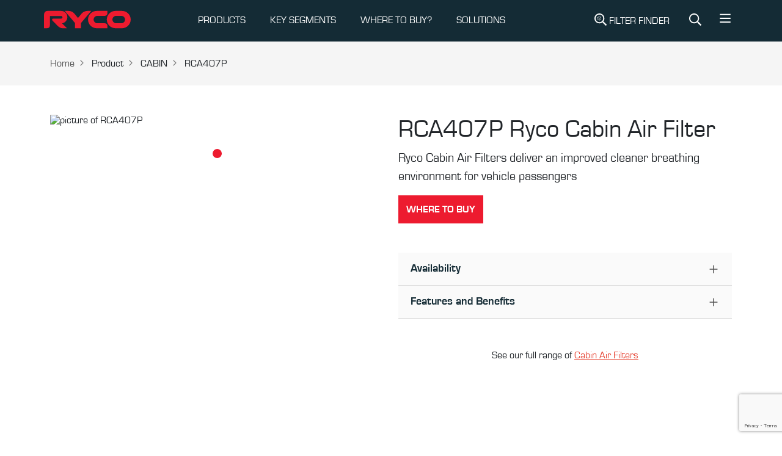

--- FILE ---
content_type: text/html; charset=utf-8
request_url: https://rycofilters.com.au/part/rca407p
body_size: 6926
content:
<!DOCTYPE html><html lang="en-AU"><head><meta charSet="utf-8" data-next-head=""/><meta name="viewport" content="width=device-width, initial-scale=1, shrink-to-fit=no" data-next-head=""/><script async="" src="https://www.googletagmanager.com/gtag/js?id=UA-34514783-1"></script><title data-next-head="">RCA407P | Cabin Air Filter - Ryco Filters</title><meta name="keywords" content="RCA407P, Ryco RCA407P for Sale" data-next-head=""/><meta name="description" content="Ryco Cabin Air Filter RCA407P " data-next-head=""/><meta name="og:title" property="og:title" content="Ryco Cabin Air Filter RCA407P" data-next-head=""/><meta name="og:description" property="og:description" content="Ryco Cabin Air Filter RCA407P " data-next-head=""/><meta name="og:image" property="og:image" content="https://cdn.firstss.com.au/image/266919372011/image_vn2odo3i5d40d5a5949d8lna7s/S304x225" data-next-head=""/><meta name="twitter:card" content="Ryco Cabin Air Filter RCA407P" data-next-head=""/><link rel="preload" href="/img/footer-logo.svg" as="image" data-next-head=""/><link rel="preload" href="/icons/product-filter.svg" as="image" data-next-head=""/><link rel="preload" href="/icons/search.svg" as="image" data-next-head=""/><link rel="preload" href="/icons/bars.svg" as="image" data-next-head=""/><link rel="preconnect" href="https://d1b9kowbxc25mi.cloudfront.net"/><link rel="dns-prefetch" href="https://d1b9kowbxc25mi.cloudfront.net"/><link rel="dns-prefetch" href="https://webchat.mitel.io"/><link rel="preconnect" href="https://webchat.mitel.io"/><link rel="preload" href="/fonts/Eurostile-Reg.woff2" as="font" type="font/woff2" crossorigin="anonymous"/><link rel="preload" href="/fonts/Eurostile-Bla.woff2" as="font" type="font/woff2" crossorigin="anonymous"/><link rel="preload" href="/fonts/Eurostile-Bol.woff2" as="font" type="font/woff2" crossorigin="anonymous"/><link rel="preload" href="/_next/static/css/e76744138717df41.css" as="style"/><link rel="preload" href="/_next/static/css/397036a29b1b6878.css" as="style"/><a rel="canonical" data-next-head="" href="https://rycofilters.com.au/part/rca407p"></a><script>
    window.dataLayer = window.dataLayer || [];
    function gtag(){dataLayer.push(arguments);}
    gtag('js', new Date());
    gtag('config', 'UA-34514783-1', {
      page_path: window.location.pathname,
    });
  </script><script>(function(w,d,s,l,i){w[l]=w[l]||[];w[l].push({'gtm.start':
    new Date().getTime(),event:'gtm.js'});var f=d.getElementsByTagName(s)[0],
    j=d.createElement(s),dl=l!='dataLayer'?'&l='+l:'';j.async=true;j.src=
    'https://www.googletagmanager.com/gtm.js?id='+i+dl;f.parentNode.insertBefore(j,f);
    })(window,document,'script','dataLayer','GTM-TSPT4Z4J');</script><link rel="stylesheet" href="/_next/static/css/e76744138717df41.css" data-n-g=""/><link rel="stylesheet" href="/_next/static/css/397036a29b1b6878.css" data-n-p=""/><noscript data-n-css=""></noscript><script defer="" noModule="" src="/_next/static/chunks/polyfills-42372ed130431b0a.js"></script><script src="/_next/static/chunks/webpack-6d488ff2b95102d8.js" defer=""></script><script src="/_next/static/chunks/framework-a7b7218154813e0e.js" defer=""></script><script src="/_next/static/chunks/main-bb52f6c95b8853a1.js" defer=""></script><script src="/_next/static/chunks/pages/_app-67fe0a14852b113d.js" defer=""></script><script src="/_next/static/chunks/08687d28-8fbeb0b0a9acdd79.js" defer=""></script><script src="/_next/static/chunks/e098907b-4a55e86f7fbfe0ed.js" defer=""></script><script src="/_next/static/chunks/4587-5a649bb7e3b1e19c.js" defer=""></script><script src="/_next/static/chunks/3499-238f5f7566ec2074.js" defer=""></script><script src="/_next/static/chunks/6563-38204be5fb4a5555.js" defer=""></script><script src="/_next/static/chunks/7601-967cf7cb753e5317.js" defer=""></script><script src="/_next/static/chunks/5133-75b0e7b9815139a8.js" defer=""></script><script src="/_next/static/chunks/7399-78be2fd24d7b317e.js" defer=""></script><script src="/_next/static/chunks/2525-a3413c81cfaaf65f.js" defer=""></script><script src="/_next/static/chunks/9315-bd2aa816edb4a4ab.js" defer=""></script><script src="/_next/static/chunks/1969-9b33ccf48fa0253a.js" defer=""></script><script src="/_next/static/chunks/4917-1434f94f6ec23334.js" defer=""></script><script src="/_next/static/chunks/pages/part/%5Bid%5D-e444c1478fd76c71.js" defer=""></script><script src="/_next/static/w3xemiLc95nCdwTwHuMVK/_buildManifest.js" defer=""></script><script src="/_next/static/w3xemiLc95nCdwTwHuMVK/_ssgManifest.js" defer=""></script></head><body><link rel="preload" as="image" href="/img/footer-logo.svg"/><link rel="preload" as="image" href="/icons/search.svg"/><link rel="preload" as="image" href="/icons/bars.svg"/><link rel="preload" as="image" href="/icons/product-filter.svg"/><link rel="preload" as="image" href="https://cdn.firstss.com.au/image/266919372011/image_vn2odo3i5d40d5a5949d8lna7s/S636x467"/><script type="text/javascript" id="hs-script-loader" async="" defer="" src="https://js.hs-scripts.com/21930911.js"></script><div id="__next"><header class="page-header bg-secondary"><nav class="navbar navbar-expand-md navbar-light navbar-dark py-0"><div class="container p-0"><a href="/"><span class="navbar-brand py-0"><img alt="Ryco Logo" width="150" height="68" decoding="async" data-nimg="1" class="h-auto" style="color:transparent" src="/img/footer-logo.svg"/></span></a><div class="d-flex align-items-center"><a class="navbar-search-link d-inline-block d-md-none p-3" title="Site Search" href="/sitesearch/-"><img alt="Site Search" width="20" height="20" decoding="async" data-nimg="1" class="svg-filter-white" style="color:transparent" src="/icons/search.svg"/></a><button class="navbar-toggler border-0 collapsed p-3 mr-2" type="button" data-bs-toggle="collapse" data-bs-target="#navbarNavAltMarkup" aria-controls="navbarNavAltMarkup" aria-expanded="false" aria-label="Toggle navigation"><img alt="Menu" width="20" height="20" decoding="async" data-nimg="1" class="svg-filter-white" style="color:transparent" src="/icons/bars.svg"/></button></div><div class="collapse navbar-collapse justify-content-between" id="navbarNavAltMarkup"><ul class="navbar-nav"><li data-cy="nav-list-with-dropdown" class="nav-item dropdown mega-menu-wrapper"><a class="nav-link" id="navbarDropdown" role="button" data-bs-toggle="dropdown" aria-expanded="false" href="/">PRODUCTS</a><div class="dropdown-menu mega-menu" aria-labelledby="navbarDropdown"><div class="container"><div class="py-4 mega-menu-inner"><div class="row"><div class="col-md-3"><div class="list-megamenu-header fw-bold text-uppercase">Filter Range</div><ul class="list-megamenu"><li><a href="/air-filters">Air Filters</a></li><li><a href="/battery-air-filters">Battery Air Filters</a></li><li><a href="/cabin-filters">Cabin Filters</a></li><li><a href="/fuel-filters">Fuel Filters</a></li><li><a href="/oil-filters">Oil Filters</a></li><li><a href="/service-kits">Service Kits</a></li></ul></div><div class="col-md-3"><div class="list-megamenu-header fw-bold text-uppercase">Additional Filters</div><ul class="list-megamenu"><li><a href="/fuel-water-separators">Fuel Water Separator</a></li><li><a href="/catch-cans">Crankcase Catch Cans</a></li><li><a href="/transmission-filters">Transmission</a></li><li><a href="/pcv">PCV</a></li><li><a href="/coolant-filters">Coolant</a></li><li><a href="/urea-filters">Urea</a></li></ul></div><div class="col-md-3"><div class="list-megamenu-header fw-bold text-uppercase">Tools &amp; Accessories</div><ul class="list-megamenu"><li><a href="/filter-removal-tools">Filter Removal Tools</a></li><li><a href="/in-tank-filter-tools">In-tank Filter Tools</a></li><li><a href="/flexible-funnel">Flexible Funnel</a></li><li><a href="/bluetooth-fuel-water-sensor-kit">Bluetooth Fuel Water Sensor Kit</a></li></ul></div></div></div></div></div></li><li data-cy="nav-list-with-dropdown" class="nav-item dropdown mega-menu-wrapper"><a class="nav-link" id="navbarDropdown" role="button" data-bs-toggle="dropdown" aria-expanded="false" href="/">KEY SEGMENTS</a><div class="dropdown-menu mega-menu" aria-labelledby="navbarDropdown"><div class="container"><div class="py-4 mega-menu-inner"><div class="row"><div class="col-md-3"><div class="list-megamenu-header fw-bold text-uppercase">Key Segments</div><ul class="list-megamenu"><li><a href="/4x4-vehicle-filters-or-4x4-filtration-ryco-filters">4x4</a></li><li><a href="/commercial-vehicle-filters-ryco-filters">Commercial</a></li><li><a href="/motorsport">Motorsport</a></li><li><a href="https://rycoairquality.com/">Air Purifier</a></li></ul></div></div></div></div></div></li><li class="nav-item"><a href="/-/where-to-buy" target="_self" rel="noreferrer" class="nav-link">WHERE TO BUY?</a></li><li class="nav-item"><a href="https://pages.rycofilters.com.au/solutions" target="_blank" rel="noreferrer" class="nav-link">SOLUTIONS</a></li><li class="nav-item dropdown d-block d-sm-none" data-cy="more-menu"><a class="nav-link" href="#" role="button" id="dropdownMenuLink" data-bs-toggle="dropdown" aria-expanded="false">More</a><ul class="dropdown-menu" aria-labelledby="dropdownMenuLink" style="right:0;left:auto"><li><a class="dropdown-item" href="/-/ryco-tv">Ryco TV</a></li><li><a class="dropdown-item" href="/ryco-lab">Ryco Lab</a></li><li><a class="dropdown-item" href="/articles">Ryco Articles</a></li><li><a class="dropdown-item" href="/about-ryco-filters">About Us</a></li><li><a class="dropdown-item" href="https://pages.rycofilters.com.au/contact_us">Contact Us</a></li><li><a class="dropdown-item" href="/faqs">FAQ</a></li><li><a class="dropdown-item" href="https://pages.rycofilters.com.au/newsletter-subscription">Subscribe</a></li><li><a class="dropdown-item" href="/support-page">Support</a></li></ul></li></ul><ul class="navbar-nav ml-auto d-none d-md-flex"><li class="nav-item m-0"><a class="navbar-search-link d-block px-3 text-white no-decoration text-uppercase" title="Filter Search" href="/search/-/-"><img alt="Filter Search" width="20" height="20" decoding="async" data-nimg="1" class="svg-filter-white" style="color:transparent;vertical-align:text-bottom" src="/icons/product-filter.svg"/> <!-- -->Filter Finder</a></li><li class="nav-item m-0"><a class="navbar-search-link d-block px-3" title="Site Search" href="/sitesearch/-"><img alt="Site Search" width="20" height="20" decoding="async" data-nimg="1" class="svg-filter-white" style="color:transparent;vertical-align:text-bottom" src="/icons/search.svg"/></a></li><li class="nav-item m-0"><div class="dropdown"><a class="btn text-white f-w-n" href="#" role="button" id="dropdownMenuLink" data-bs-toggle="dropdown" aria-expanded="false" style="box-shadow:none"><img alt="More Menu" width="20" height="20" decoding="async" data-nimg="1" class="svg-filter-white" style="color:transparent;vertical-align:unset" src="/icons/bars.svg"/></a><ul class="dropdown-menu" aria-labelledby="dropdownMenuLink" style="right:0;left:auto"><li><a class="dropdown-item" href="/-/ryco-tv">Ryco TV</a></li><li><a class="dropdown-item" href="/ryco-lab">Ryco Lab</a></li><li><a class="dropdown-item" href="/articles">Ryco Articles</a></li><li><a class="dropdown-item" href="/about-ryco-filters">About Us</a></li><li><a class="dropdown-item" href="https://pages.rycofilters.com.au/contact_us">Contact Us</a></li><li><a class="dropdown-item" href="/faqs">FAQ</a></li><li><a class="dropdown-item" href="https://pages.rycofilters.com.au/newsletter-subscription">Subscribe</a></li><li><a class="dropdown-item" href="/support-page">Support</a></li></ul></div></li></ul></div></div></nav></header><div class="page-wrapper flex-grow-1"><div class="w-100 d-flex bg-light py-md-4 py-3"><nav class="container" aria-label="breadcrumb"><ol class="breadcrumb mb-0"><li class="breadcrumb-item"><a href="/">Home</a></li><li class="breadcrumb-item d-block d-md-none"><a href="/">...</a></li><li class="breadcrumb-item">Product</li><li class="breadcrumb-item">CABIN</li><li class="breadcrumb-item">RCA407P</li></ol></nav></div><div class="product-detail-section container new-space py-md-3 py-0 py-lg-5 mb-md-3 mb-0 mb-lg-5"><div class="pd-body"><div class="row"><div class="col-sm-6 py-md-0 py-3"><div class="alice-carousel"><div><div style="padding-left:0px;padding-right:0px" class="alice-carousel__wrapper"><ul style="transition:transform 0ms ease 0ms;transform:translate3d(0px, 0, 0)" class="alice-carousel__stage"><li style="width:0" class="alice-carousel__stage-item __active __target"><img src="https://cdn.firstss.com.au/image/266919372011/image_vn2odo3i5d40d5a5949d8lna7s/S636x467" width="636" height="467" class="w-100 img-fluid h-auto" alt="picture of RCA407P" placeholder="blur"/></li></ul></div></div><ul class="alice-carousel__dots"><li class="alice-carousel__dots-item __active"></li></ul></div></div><div class="col-sm-6"><h1>RCA407P<!-- --> <!-- -->Ryco Cabin Air Filter</h1><p class="lead">Ryco Cabin Air Filters deliver an improved cleaner breathing environment for vehicle passengers</p><div class="mb-3 mb-md-5 d-md-block"></div><div class="accordion"><div class="accordion-item"><h2 class="accordion-header"><button type="button" aria-expanded="false" class="accordion-button collapsed">Availability</button></h2><div class="accordion-collapse collapse"><div class="accordion-body"><table class="table table-striped info-table"><tbody><tr><th style="text-align:left;padding-left:15px">Status</th><td class="position-relative" style="text-align:right;padding-right:15px"><div class="position-relative d-inline-block"><span style="text-align:right;padding-right:20px">No Stock</span><div class="position-absolute d-inline-flex align-items-center" style="cursor:pointer;right:0px;top:0;height:100%" tabindex="0" role="button" aria-label="More information about No Stock"><div class="rounded-circle d-flex align-items-center justify-content-center" style="width:16px;height:16px;background-color:#dc3545;color:white;font-size:10px;font-weight:bold;cursor:pointer">i</div></div></div></td></tr></tbody></table></div></div></div><div class="accordion-item"><h2 class="accordion-header"><button type="button" aria-expanded="false" class="accordion-button collapsed">Features and Benefits</button></h2><div class="accordion-collapse collapse"><div class="accordion-body"><ul class="checklist"><li>Reduce the amount of harmful contaminants entering the vehicle via the heating ventilation and air-conditioning (HVAC) system</li><li>Reduces respirable particles that lead to respiratory problems, headaches, nausea &amp; fatigue</li><li>Allergy protection for vehicle occupants from allergy causing particles such as pollens, fungus spores, dirt and bacteria</li><li>Cleaner vehicle interior. Filters out dirt and dust which build up on a vehicle&#x27;s interior surfaces</li><li>Electrostatically charged PP fibres to trap extremely small harmful particles.</li><li>Recommended service interval 15,000 km or one per year.</li><li>New Vehicle Warranty Protection</li></ul></div></div></div></div><div class="new-space py-md-3 py-3 py-lg-5"><div class="text-center">See our full range of  <a href="/cabin-filters"> <!-- -->Cabin Air Filter<!-- -->s</a></div></div></div></div></div></div><div id="modal-root"></div></div><div class="bg-info py-3 py-lg-5 help-section-row"><div class="container"><div class="row d-flex align-items-center justify-content-between"><div class="col-auto"><h3>Haven’t found the right part?</h3><p>Try searching again or find your nearest Ryco reseller.</p></div><div class="col-auto"><a class="btn btn-outline me-2" href="/search/-/-">Search</a><a class="btn btn-primary" href="/-/where-to-buy">where to buy</a></div></div></div></div><footer class="page-footer bg-secondary text-white"><div class="container pt-lg-5 pt-3"><div class="footer-logo-section mb-1 mb-lg-5 d-flex justify-content-between"><img alt="Ryco Logo" loading="lazy" width="100" height="45" decoding="async" data-nimg="1" style="color:transparent" src="/img/footer-logo.svg"/><img alt="Supercars Logo" loading="lazy" width="80" height="80" decoding="async" data-nimg="1" style="color:transparent" src="/img/supercars.svg"/></div><div class="row"><div class="col-sm-4"><p class="footer-subheader" style="max-width:373px">Our design philosophy aims to meet or exceed original equipment. Ryco Filters deliver genuine performance based on efficiency, life, and flow.</p></div><div class="col-sm-4"><p class="footer-subheader">Ryco Guarantee</p><dl class="footer-links mt-2"><dt>Efficiency</dt><dd>The percentage of dirt that a filter removes</dd><dt>Life</dt><dd>How long a filter lasts before clogging up</dd><dt>Flow</dt><dd>How easily air, oil, or fuel flows through the filter</dd></dl></div><div class="col-sm-2"><p class="footer-subheader">Quick Links</p><ul class="list-unstyled footer-links mt-2"><li><a href="/search/type/-">Applications</a></li><li><a href="/articles">Articles</a></li><li><a href="http://winwithryco.com">Win with Ryco</a></li><li><a href="/-/downloads">Downloads</a></li><li><a href="https://rycofilters.com.au/corporate-governance">Corporate Governance</a></li><li><a href="/ryco-app">Ryco App</a></li></ul></div><div class="col-sm-2"><p class="footer-subheader">Contact Us</p><ul class="list-unstyled footer-links mt-2"><li><a href="/submit-a-claim">Submit a claim</a></li><li><a href="/new-vehicle-servicing">New Vehicle Servicing</a></li><li><a href="/-/where-to-buy">Where to buy?</a></li><li><a href="/support-page">Support</a></li><li><a href="/ryco-guarantee">Ryco Guarantee</a></li></ul></div></div><div class="row mt-lg-4 mt-0"><div class="col-sm-6"><ul class="list-inline social-icons-list"><li class="list-inline-item"><a href="https://www.instagram.com/rycofilters/" target="_blank" rel="noopener noreferrer" aria-label="Instagram"><img alt="Instagram" loading="lazy" width="32" height="32" decoding="async" data-nimg="1" style="color:transparent" src="/icons/instagram.svg"/></a></li><li class="list-inline-item"><a href="https://www.facebook.com/rycofilters/" target="_blank" rel="noopener noreferrer" aria-label="Facebook"><img alt="Facebook" loading="lazy" width="32" height="32" decoding="async" data-nimg="1" style="color:transparent" src="/icons/facebook.svg"/></a></li><li class="list-inline-item"><a href="https://www.linkedin.com/company/ryco-group/" target="_blank" rel="noopener noreferrer" aria-label="LinkedIn"><img alt="LinkedIn" loading="lazy" width="32" height="32" decoding="async" data-nimg="1" style="color:transparent" src="/icons/linkedin.svg"/></a></li><li class="list-inline-item"><a href="https://www.youtube.com/channel/UC8HQNM_vRLCW9r59KsX57Mg?view_as=subscriber" target="_blank" rel="noopener noreferrer" aria-label="YouTube"><img alt="YouTube" loading="lazy" width="32" height="32" decoding="async" data-nimg="1" style="color:transparent" src="/icons/youtube.svg"/></a></li><li class="list-inline-item"><a href="https://www.tiktok.com/@rycofilters" target="_blank" rel="noopener noreferrer" aria-label="TikTok"><img alt="TikTok" loading="lazy" width="32" height="32" decoding="async" data-nimg="1" style="color:transparent" src="/icons/tiktok.svg"/></a></li></ul></div><div class="col-sm-6"><ul class="list-inline text-lg-end footer-short-nav"><li class="list-inline-item"><a href="/privacy-policy">Privacy Policy</a></li><li class="list-inline-item"><a href="/terms-of-use">Terms of Use</a></li></ul></div></div></div><div class="container"><p class="footer-divider mt-3 mb-0"></p><div class="d-flex align-items-center justify-content-between footer-bottom-line"><div class="copyright-text">© 2025 RYCO Group Pty Ltd. All rights reserved.</div><img alt="BE RYCO READY" loading="lazy" width="86" height="60" decoding="async" data-nimg="1" style="color:transparent" src="/img/tagline.svg"/></div></div></footer><div class="loader-wrapper"><div class="loader"></div><div class="loader-section section-left"></div><div class="loader-section section-right"></div></div><div class="scroll-to-top"></div><script><!-- BUILD: 2a53705b9dd50df7ca10e4e8b42ea18f9d09038a --></script></div><script id="__NEXT_DATA__" type="application/json">{"props":{"pageProps":{"data":{"__typename":"StockDetailFlatDataDto","stockCode":"RCA407P","stockKeyword":null,"stockGroup":"RZHC","salesType":"PO","style":"SW","typeName":"CABIN","isAU":true,"isNZ":true,"webDescription":"Ryco Cabin Air Filter","webUses":"KENWORTH K200 Turbo Diesel 15L (CUM ISX engine)","longDescription":"Ryco Cabin Air Filters deliver an improved cleaner breathing environment for vehicle passengers","specifications":[],"features":[{"__typename":"StockDetailDataFeaturesChildDto","feature":"Reduce the amount of harmful contaminants entering the vehicle via the heating ventilation and air-conditioning (HVAC) system"},{"__typename":"StockDetailDataFeaturesChildDto","feature":"Reduces respirable particles that lead to respiratory problems, headaches, nausea \u0026 fatigue"},{"__typename":"StockDetailDataFeaturesChildDto","feature":"Allergy protection for vehicle occupants from allergy causing particles such as pollens, fungus spores, dirt and bacteria"},{"__typename":"StockDetailDataFeaturesChildDto","feature":"Cleaner vehicle interior. Filters out dirt and dust which build up on a vehicle's interior surfaces"},{"__typename":"StockDetailDataFeaturesChildDto","feature":"Electrostatically charged PP fibres to trap extremely small harmful particles."},{"__typename":"StockDetailDataFeaturesChildDto","feature":"Recommended service interval 15,000 km or one per year."},{"__typename":"StockDetailDataFeaturesChildDto","feature":"New Vehicle Warranty Protection"}],"bespokeFeatures":null,"kitContent":{"__typename":"KitContentComponent","interchangeableWith":null,"modelDescription":null,"interchangeableWith1":null,"modelDescription1":null,"contents":null},"fitmentGuides":[],"fitmentLocations":[],"imageUrl":"https://cdn.firstss.com.au/image/266919372011/image_vn2odo3i5d40d5a5949d8lna7s/S304x225","images":[{"__typename":"StockDetailDataImagesChildDto","image":"https://cdn.firstss.com.au/image/266919372011/image_vn2odo3i5d40d5a5949d8lna7s/S1000x735"}],"relatedProducts":[],"videoId":null,"extraInfo":null,"stockConditionAU":"No Stock","stockConditionNZ":"Available","majorApplicationSeo":null,"publishMajorApplication":null,"showChannelAdvisorBuyLink":null,"showChannelAdvisorBuyLinkNZ":null,"channelAdvisorCampaignIdAU":null,"channelAdvisorCampaignIdNZ":null},"stockPage":{},"footer":{"__typename":"FooterFlatDataDto","quickLinks":[{"__typename":"FooterDataQuickLinksChildDto","title":"Applications","url":"/search/type/-","isAU":true,"isNZ":true},{"__typename":"FooterDataQuickLinksChildDto","title":"Articles","url":"/articles","isAU":true,"isNZ":true},{"__typename":"FooterDataQuickLinksChildDto","title":"Win with Ryco","url":"http://winwithryco.com","isAU":true,"isNZ":true},{"__typename":"FooterDataQuickLinksChildDto","title":"Downloads","url":"/-/downloads","isAU":true,"isNZ":true},{"__typename":"FooterDataQuickLinksChildDto","title":"Corporate Governance","url":"https://rycofilters.com.au/corporate-governance","isAU":true,"isNZ":true},{"__typename":"FooterDataQuickLinksChildDto","title":"Ryco App","url":"/ryco-app","isAU":true,"isNZ":true}],"contactUs":[{"__typename":"FooterDataContactUsChildDto","title":"Submit a claim","url":"/submit-a-claim","isAU":true,"isNZ":true},{"__typename":"FooterDataContactUsChildDto","title":"New Vehicle Servicing","url":"/new-vehicle-servicing","isAU":true,"isNZ":false},{"__typename":"FooterDataContactUsChildDto","title":"New vehicle servicing","url":"/new-vehicle-servicing-nz","isAU":false,"isNZ":true},{"__typename":"FooterDataContactUsChildDto","title":"Where to buy?","url":"/-/where-to-buy","isAU":true,"isNZ":true},{"__typename":"FooterDataContactUsChildDto","title":"Support","url":"/support-page","isAU":true,"isNZ":false},{"__typename":"FooterDataContactUsChildDto","title":"Support","url":"/support-page-nz","isAU":false,"isNZ":true},{"__typename":"FooterDataContactUsChildDto","title":"Ryco Guarantee","url":"/ryco-guarantee","isAU":true,"isNZ":false},{"__typename":"FooterDataContactUsChildDto","title":"Ryco Guarantee","url":"/nz-guarantee","isAU":false,"isNZ":true}],"bottomLinks":[{"__typename":"FooterDataBottomLinksChildDto","title":"Privacy Policy","url":"/privacy-policy","isAU":true,"isNZ":false},{"__typename":"FooterDataBottomLinksChildDto","title":"Privacy Policy","url":"/privacy-policy-nz","isAU":false,"isNZ":true},{"__typename":"FooterDataBottomLinksChildDto","title":"Terms of Use","url":"/terms-of-use","isAU":true,"isNZ":false},{"__typename":"FooterDataBottomLinksChildDto","title":"Terms of Use","url":"/terms-of-use-nz","isAU":false,"isNZ":true}],"copyrightText":"© 2025 RYCO Group Pty Ltd. All rights reserved."},"menu":{"__typename":"MenuFlatDataDto","topLevelMenus":[{"__typename":"MenuDataTopLevelMenusChildDto","title":"PRODUCTS","menuGroups__Dynamic":[{"schemaId":"73979668-3c87-494c-be58-89a11b999a2d","groupName":"Filter Range","childs":[{"menuItem":{"schemaId":"25c24cd0-5b23-4b09-a697-c5150342d50c","title":"Air Filters","url":"air-filters","isAU":true,"isNZ":true,"openInNewTab":null,"schemaName":"menu-item"}},{"menuItem":{"schemaId":"25c24cd0-5b23-4b09-a697-c5150342d50c","title":"Battery Air Filters","url":"battery-air-filters","isAU":true,"isNZ":true,"openInNewTab":null,"schemaName":"menu-item"}},{"menuItem":{"schemaId":"25c24cd0-5b23-4b09-a697-c5150342d50c","title":"Cabin Filters","url":"cabin-filters","isAU":true,"isNZ":true,"openInNewTab":null,"schemaName":"menu-item"}},{"menuItem":{"schemaId":"25c24cd0-5b23-4b09-a697-c5150342d50c","title":"Fuel Filters","url":"fuel-filters","isAU":true,"isNZ":true,"openInNewTab":null,"schemaName":"menu-item"}},{"menuItem":{"schemaId":"25c24cd0-5b23-4b09-a697-c5150342d50c","title":"Oil Filters","url":"oil-filters","isAU":true,"isNZ":true,"openInNewTab":null,"schemaName":"menu-item"}},{"menuItem":{"schemaId":"25c24cd0-5b23-4b09-a697-c5150342d50c","title":"Service Kits","url":"service-kits","isAU":true,"isNZ":true,"openInNewTab":null,"schemaName":"menu-item"}}],"schemaName":"menu-group"},{"schemaId":"73979668-3c87-494c-be58-89a11b999a2d","groupName":"Additional Filters","childs":[{"menuItem":{"schemaId":"25c24cd0-5b23-4b09-a697-c5150342d50c","title":"Fuel Water Separator","url":"fuel-water-separators","isAU":true,"isNZ":true,"openInNewTab":null,"schemaName":"menu-item"}},{"menuItem":{"schemaId":"25c24cd0-5b23-4b09-a697-c5150342d50c","title":"Crankcase Catch Cans","url":"catch-cans","isAU":true,"isNZ":true,"openInNewTab":null,"schemaName":"menu-item"}},{"menuItem":{"schemaId":"25c24cd0-5b23-4b09-a697-c5150342d50c","title":"Transmission","url":"transmission-filters","isAU":true,"isNZ":true,"openInNewTab":null,"schemaName":"menu-item"}},{"menuItem":{"schemaId":"25c24cd0-5b23-4b09-a697-c5150342d50c","title":"PCV","url":"pcv","isAU":true,"isNZ":true,"openInNewTab":null,"schemaName":"menu-item"}},{"menuItem":{"schemaId":"25c24cd0-5b23-4b09-a697-c5150342d50c","title":"Coolant","url":"coolant-filters","isAU":true,"isNZ":true,"openInNewTab":null,"schemaName":"menu-item"}},{"menuItem":{"schemaId":"25c24cd0-5b23-4b09-a697-c5150342d50c","title":"Urea","url":"urea-filters","isAU":true,"isNZ":true,"openInNewTab":null,"schemaName":"menu-item"}}],"schemaName":"menu-group"},{"schemaId":"73979668-3c87-494c-be58-89a11b999a2d","groupName":"Tools \u0026 Accessories","childs":[{"menuItem":{"schemaId":"25c24cd0-5b23-4b09-a697-c5150342d50c","title":"Filter Removal Tools","url":"filter-removal-tools","isAU":true,"isNZ":true,"openInNewTab":null,"schemaName":"menu-item"}},{"menuItem":{"schemaId":"25c24cd0-5b23-4b09-a697-c5150342d50c","title":"In-tank Filter Tools","url":"/in-tank-filter-tools","isAU":true,"isNZ":true,"openInNewTab":null,"schemaName":"menu-item"}},{"menuItem":{"schemaId":"25c24cd0-5b23-4b09-a697-c5150342d50c","title":"Flexible Funnel","url":"flexible-funnel","isAU":true,"isNZ":true,"openInNewTab":null,"schemaName":"menu-item"}},{"menuItem":{"schemaId":"25c24cd0-5b23-4b09-a697-c5150342d50c","title":"Bluetooth Fuel Water Sensor Kit","url":"bluetooth-fuel-water-sensor-kit","isAU":true,"isNZ":true,"openInNewTab":null,"schemaName":"menu-item"}}],"schemaName":"menu-group"}],"isAU":true,"isNZ":true,"url":"#","openInNewTab":null},{"__typename":"MenuDataTopLevelMenusChildDto","title":"KEY SEGMENTS","menuGroups__Dynamic":[{"schemaId":"73979668-3c87-494c-be58-89a11b999a2d","groupName":"Key Segments","childs":[{"menuItem":{"schemaId":"25c24cd0-5b23-4b09-a697-c5150342d50c","title":"4x4","url":"4x4-vehicle-filters-or-4x4-filtration-ryco-filters","isAU":true,"isNZ":true,"openInNewTab":null,"schemaName":"menu-item"}},{"menuItem":{"schemaId":"25c24cd0-5b23-4b09-a697-c5150342d50c","title":"Commercial","url":"commercial-vehicle-filters-ryco-filters","isAU":true,"isNZ":true,"openInNewTab":null,"schemaName":"menu-item"}},{"menuItem":{"schemaId":"25c24cd0-5b23-4b09-a697-c5150342d50c","title":"Motorsport","url":"motorsport","isAU":true,"isNZ":true,"openInNewTab":null,"schemaName":"menu-item"}},{"menuItem":{"schemaId":"25c24cd0-5b23-4b09-a697-c5150342d50c","title":"Air Purifier","url":"https://rycoairquality.com/","isAU":true,"isNZ":true,"openInNewTab":null,"schemaName":"menu-item"}}],"schemaName":"menu-group"}],"isAU":true,"isNZ":true,"url":"segments","openInNewTab":null},{"__typename":"MenuDataTopLevelMenusChildDto","title":"WHERE TO BUY?","menuGroups__Dynamic":null,"isAU":true,"isNZ":true,"url":"/-/where-to-buy","openInNewTab":null},{"__typename":"MenuDataTopLevelMenusChildDto","title":"SOLUTIONS","menuGroups__Dynamic":[],"isAU":true,"isNZ":true,"url":"https://pages.rycofilters.com.au/solutions","openInNewTab":true}],"moreItems":[{"__typename":"MenuItemComponent","title":"Ryco TV","url":"/-/ryco-tv","isAU":true,"isNZ":true},{"__typename":"MenuItemComponent","title":"Ryco Lab","url":"/ryco-lab","isAU":true,"isNZ":true},{"__typename":"MenuItemComponent","title":"Ryco Articles","url":"/articles","isAU":true,"isNZ":true},{"__typename":"MenuItemComponent","title":"About Us","url":"/about-ryco-filters","isAU":true,"isNZ":true},{"__typename":"MenuItemComponent","title":"Contact Us","url":"https://pages.rycofilters.com.au/contact_us","isAU":true,"isNZ":false},{"__typename":"MenuItemComponent","title":"Contact Us","url":"https://pages.rycofilters.com.au/contact_us_nz","isAU":false,"isNZ":true},{"__typename":"MenuItemComponent","title":"FAQ","url":"/faqs","isAU":true,"isNZ":true},{"__typename":"MenuItemComponent","title":"Subscribe","url":"https://pages.rycofilters.com.au/newsletter-subscription","isAU":true,"isNZ":true},{"__typename":"MenuItemComponent","title":"Support","url":"/support-page","isAU":true,"isNZ":false},{"__typename":"MenuItemComponent","title":"Support","url":"/support-page-nz","isAU":false,"isNZ":true}]},"pageLinkUrl":"cabin-filters","detailsType":"Cabin Air Filter","id":"rca407p","seo":{"title":"RCA407P | Cabin Air Filter - Ryco Filters","metadata":"Ryco Cabin Air Filter RCA407P ","keywords":"RCA407P, Ryco RCA407P for Sale","pic":"https://cdn.firstss.com.au/image/266919372011/image_vn2odo3i5d40d5a5949d8lna7s/S304x225","socialTitle":"Ryco Cabin Air Filter RCA407P","url":"/part/rca407p","isNzOnly":false}},"__N_SSG":true},"page":"/part/[id]","query":{"id":"rca407p"},"buildId":"w3xemiLc95nCdwTwHuMVK","runtimeConfig":{"NEXT_PUBLIC_SEARCH_API_URL":"https://ryconext-api.azurewebsites.net"},"isFallback":false,"gsp":true,"scriptLoader":[]}</script><script>function loadMitelScriptAU() {
      var script  = document.createElement('script');
      script.type = 'text/javascript';
      script.src  = "https://webchat.mitel.io/bootstrapper.js?accountid%3DYjZkNmRmNmUtNmZhNy00YzU4LTg5MmUtMjAwOGM0YzAyN2Rm%26chatname%3DQ2hhdCB0byB1cyBvbmxpbmU%3D";
      document.head.appendChild(script);
  };
  setTimeout(loadMitelScriptAU, 3000);
  </script></body></html>

--- FILE ---
content_type: text/html; charset=utf-8
request_url: https://www.google.com/recaptcha/api2/anchor?ar=1&k=6LeOY9MhAAAAABAUAeLGIz5lMtqAg1HEbn4biWTp&co=aHR0cHM6Ly9yeWNvZmlsdGVycy5jb20uYXU6NDQz&hl=en&v=PoyoqOPhxBO7pBk68S4YbpHZ&size=invisible&anchor-ms=20000&execute-ms=30000&cb=9k85ihx5cw40
body_size: 48594
content:
<!DOCTYPE HTML><html dir="ltr" lang="en"><head><meta http-equiv="Content-Type" content="text/html; charset=UTF-8">
<meta http-equiv="X-UA-Compatible" content="IE=edge">
<title>reCAPTCHA</title>
<style type="text/css">
/* cyrillic-ext */
@font-face {
  font-family: 'Roboto';
  font-style: normal;
  font-weight: 400;
  font-stretch: 100%;
  src: url(//fonts.gstatic.com/s/roboto/v48/KFO7CnqEu92Fr1ME7kSn66aGLdTylUAMa3GUBHMdazTgWw.woff2) format('woff2');
  unicode-range: U+0460-052F, U+1C80-1C8A, U+20B4, U+2DE0-2DFF, U+A640-A69F, U+FE2E-FE2F;
}
/* cyrillic */
@font-face {
  font-family: 'Roboto';
  font-style: normal;
  font-weight: 400;
  font-stretch: 100%;
  src: url(//fonts.gstatic.com/s/roboto/v48/KFO7CnqEu92Fr1ME7kSn66aGLdTylUAMa3iUBHMdazTgWw.woff2) format('woff2');
  unicode-range: U+0301, U+0400-045F, U+0490-0491, U+04B0-04B1, U+2116;
}
/* greek-ext */
@font-face {
  font-family: 'Roboto';
  font-style: normal;
  font-weight: 400;
  font-stretch: 100%;
  src: url(//fonts.gstatic.com/s/roboto/v48/KFO7CnqEu92Fr1ME7kSn66aGLdTylUAMa3CUBHMdazTgWw.woff2) format('woff2');
  unicode-range: U+1F00-1FFF;
}
/* greek */
@font-face {
  font-family: 'Roboto';
  font-style: normal;
  font-weight: 400;
  font-stretch: 100%;
  src: url(//fonts.gstatic.com/s/roboto/v48/KFO7CnqEu92Fr1ME7kSn66aGLdTylUAMa3-UBHMdazTgWw.woff2) format('woff2');
  unicode-range: U+0370-0377, U+037A-037F, U+0384-038A, U+038C, U+038E-03A1, U+03A3-03FF;
}
/* math */
@font-face {
  font-family: 'Roboto';
  font-style: normal;
  font-weight: 400;
  font-stretch: 100%;
  src: url(//fonts.gstatic.com/s/roboto/v48/KFO7CnqEu92Fr1ME7kSn66aGLdTylUAMawCUBHMdazTgWw.woff2) format('woff2');
  unicode-range: U+0302-0303, U+0305, U+0307-0308, U+0310, U+0312, U+0315, U+031A, U+0326-0327, U+032C, U+032F-0330, U+0332-0333, U+0338, U+033A, U+0346, U+034D, U+0391-03A1, U+03A3-03A9, U+03B1-03C9, U+03D1, U+03D5-03D6, U+03F0-03F1, U+03F4-03F5, U+2016-2017, U+2034-2038, U+203C, U+2040, U+2043, U+2047, U+2050, U+2057, U+205F, U+2070-2071, U+2074-208E, U+2090-209C, U+20D0-20DC, U+20E1, U+20E5-20EF, U+2100-2112, U+2114-2115, U+2117-2121, U+2123-214F, U+2190, U+2192, U+2194-21AE, U+21B0-21E5, U+21F1-21F2, U+21F4-2211, U+2213-2214, U+2216-22FF, U+2308-230B, U+2310, U+2319, U+231C-2321, U+2336-237A, U+237C, U+2395, U+239B-23B7, U+23D0, U+23DC-23E1, U+2474-2475, U+25AF, U+25B3, U+25B7, U+25BD, U+25C1, U+25CA, U+25CC, U+25FB, U+266D-266F, U+27C0-27FF, U+2900-2AFF, U+2B0E-2B11, U+2B30-2B4C, U+2BFE, U+3030, U+FF5B, U+FF5D, U+1D400-1D7FF, U+1EE00-1EEFF;
}
/* symbols */
@font-face {
  font-family: 'Roboto';
  font-style: normal;
  font-weight: 400;
  font-stretch: 100%;
  src: url(//fonts.gstatic.com/s/roboto/v48/KFO7CnqEu92Fr1ME7kSn66aGLdTylUAMaxKUBHMdazTgWw.woff2) format('woff2');
  unicode-range: U+0001-000C, U+000E-001F, U+007F-009F, U+20DD-20E0, U+20E2-20E4, U+2150-218F, U+2190, U+2192, U+2194-2199, U+21AF, U+21E6-21F0, U+21F3, U+2218-2219, U+2299, U+22C4-22C6, U+2300-243F, U+2440-244A, U+2460-24FF, U+25A0-27BF, U+2800-28FF, U+2921-2922, U+2981, U+29BF, U+29EB, U+2B00-2BFF, U+4DC0-4DFF, U+FFF9-FFFB, U+10140-1018E, U+10190-1019C, U+101A0, U+101D0-101FD, U+102E0-102FB, U+10E60-10E7E, U+1D2C0-1D2D3, U+1D2E0-1D37F, U+1F000-1F0FF, U+1F100-1F1AD, U+1F1E6-1F1FF, U+1F30D-1F30F, U+1F315, U+1F31C, U+1F31E, U+1F320-1F32C, U+1F336, U+1F378, U+1F37D, U+1F382, U+1F393-1F39F, U+1F3A7-1F3A8, U+1F3AC-1F3AF, U+1F3C2, U+1F3C4-1F3C6, U+1F3CA-1F3CE, U+1F3D4-1F3E0, U+1F3ED, U+1F3F1-1F3F3, U+1F3F5-1F3F7, U+1F408, U+1F415, U+1F41F, U+1F426, U+1F43F, U+1F441-1F442, U+1F444, U+1F446-1F449, U+1F44C-1F44E, U+1F453, U+1F46A, U+1F47D, U+1F4A3, U+1F4B0, U+1F4B3, U+1F4B9, U+1F4BB, U+1F4BF, U+1F4C8-1F4CB, U+1F4D6, U+1F4DA, U+1F4DF, U+1F4E3-1F4E6, U+1F4EA-1F4ED, U+1F4F7, U+1F4F9-1F4FB, U+1F4FD-1F4FE, U+1F503, U+1F507-1F50B, U+1F50D, U+1F512-1F513, U+1F53E-1F54A, U+1F54F-1F5FA, U+1F610, U+1F650-1F67F, U+1F687, U+1F68D, U+1F691, U+1F694, U+1F698, U+1F6AD, U+1F6B2, U+1F6B9-1F6BA, U+1F6BC, U+1F6C6-1F6CF, U+1F6D3-1F6D7, U+1F6E0-1F6EA, U+1F6F0-1F6F3, U+1F6F7-1F6FC, U+1F700-1F7FF, U+1F800-1F80B, U+1F810-1F847, U+1F850-1F859, U+1F860-1F887, U+1F890-1F8AD, U+1F8B0-1F8BB, U+1F8C0-1F8C1, U+1F900-1F90B, U+1F93B, U+1F946, U+1F984, U+1F996, U+1F9E9, U+1FA00-1FA6F, U+1FA70-1FA7C, U+1FA80-1FA89, U+1FA8F-1FAC6, U+1FACE-1FADC, U+1FADF-1FAE9, U+1FAF0-1FAF8, U+1FB00-1FBFF;
}
/* vietnamese */
@font-face {
  font-family: 'Roboto';
  font-style: normal;
  font-weight: 400;
  font-stretch: 100%;
  src: url(//fonts.gstatic.com/s/roboto/v48/KFO7CnqEu92Fr1ME7kSn66aGLdTylUAMa3OUBHMdazTgWw.woff2) format('woff2');
  unicode-range: U+0102-0103, U+0110-0111, U+0128-0129, U+0168-0169, U+01A0-01A1, U+01AF-01B0, U+0300-0301, U+0303-0304, U+0308-0309, U+0323, U+0329, U+1EA0-1EF9, U+20AB;
}
/* latin-ext */
@font-face {
  font-family: 'Roboto';
  font-style: normal;
  font-weight: 400;
  font-stretch: 100%;
  src: url(//fonts.gstatic.com/s/roboto/v48/KFO7CnqEu92Fr1ME7kSn66aGLdTylUAMa3KUBHMdazTgWw.woff2) format('woff2');
  unicode-range: U+0100-02BA, U+02BD-02C5, U+02C7-02CC, U+02CE-02D7, U+02DD-02FF, U+0304, U+0308, U+0329, U+1D00-1DBF, U+1E00-1E9F, U+1EF2-1EFF, U+2020, U+20A0-20AB, U+20AD-20C0, U+2113, U+2C60-2C7F, U+A720-A7FF;
}
/* latin */
@font-face {
  font-family: 'Roboto';
  font-style: normal;
  font-weight: 400;
  font-stretch: 100%;
  src: url(//fonts.gstatic.com/s/roboto/v48/KFO7CnqEu92Fr1ME7kSn66aGLdTylUAMa3yUBHMdazQ.woff2) format('woff2');
  unicode-range: U+0000-00FF, U+0131, U+0152-0153, U+02BB-02BC, U+02C6, U+02DA, U+02DC, U+0304, U+0308, U+0329, U+2000-206F, U+20AC, U+2122, U+2191, U+2193, U+2212, U+2215, U+FEFF, U+FFFD;
}
/* cyrillic-ext */
@font-face {
  font-family: 'Roboto';
  font-style: normal;
  font-weight: 500;
  font-stretch: 100%;
  src: url(//fonts.gstatic.com/s/roboto/v48/KFO7CnqEu92Fr1ME7kSn66aGLdTylUAMa3GUBHMdazTgWw.woff2) format('woff2');
  unicode-range: U+0460-052F, U+1C80-1C8A, U+20B4, U+2DE0-2DFF, U+A640-A69F, U+FE2E-FE2F;
}
/* cyrillic */
@font-face {
  font-family: 'Roboto';
  font-style: normal;
  font-weight: 500;
  font-stretch: 100%;
  src: url(//fonts.gstatic.com/s/roboto/v48/KFO7CnqEu92Fr1ME7kSn66aGLdTylUAMa3iUBHMdazTgWw.woff2) format('woff2');
  unicode-range: U+0301, U+0400-045F, U+0490-0491, U+04B0-04B1, U+2116;
}
/* greek-ext */
@font-face {
  font-family: 'Roboto';
  font-style: normal;
  font-weight: 500;
  font-stretch: 100%;
  src: url(//fonts.gstatic.com/s/roboto/v48/KFO7CnqEu92Fr1ME7kSn66aGLdTylUAMa3CUBHMdazTgWw.woff2) format('woff2');
  unicode-range: U+1F00-1FFF;
}
/* greek */
@font-face {
  font-family: 'Roboto';
  font-style: normal;
  font-weight: 500;
  font-stretch: 100%;
  src: url(//fonts.gstatic.com/s/roboto/v48/KFO7CnqEu92Fr1ME7kSn66aGLdTylUAMa3-UBHMdazTgWw.woff2) format('woff2');
  unicode-range: U+0370-0377, U+037A-037F, U+0384-038A, U+038C, U+038E-03A1, U+03A3-03FF;
}
/* math */
@font-face {
  font-family: 'Roboto';
  font-style: normal;
  font-weight: 500;
  font-stretch: 100%;
  src: url(//fonts.gstatic.com/s/roboto/v48/KFO7CnqEu92Fr1ME7kSn66aGLdTylUAMawCUBHMdazTgWw.woff2) format('woff2');
  unicode-range: U+0302-0303, U+0305, U+0307-0308, U+0310, U+0312, U+0315, U+031A, U+0326-0327, U+032C, U+032F-0330, U+0332-0333, U+0338, U+033A, U+0346, U+034D, U+0391-03A1, U+03A3-03A9, U+03B1-03C9, U+03D1, U+03D5-03D6, U+03F0-03F1, U+03F4-03F5, U+2016-2017, U+2034-2038, U+203C, U+2040, U+2043, U+2047, U+2050, U+2057, U+205F, U+2070-2071, U+2074-208E, U+2090-209C, U+20D0-20DC, U+20E1, U+20E5-20EF, U+2100-2112, U+2114-2115, U+2117-2121, U+2123-214F, U+2190, U+2192, U+2194-21AE, U+21B0-21E5, U+21F1-21F2, U+21F4-2211, U+2213-2214, U+2216-22FF, U+2308-230B, U+2310, U+2319, U+231C-2321, U+2336-237A, U+237C, U+2395, U+239B-23B7, U+23D0, U+23DC-23E1, U+2474-2475, U+25AF, U+25B3, U+25B7, U+25BD, U+25C1, U+25CA, U+25CC, U+25FB, U+266D-266F, U+27C0-27FF, U+2900-2AFF, U+2B0E-2B11, U+2B30-2B4C, U+2BFE, U+3030, U+FF5B, U+FF5D, U+1D400-1D7FF, U+1EE00-1EEFF;
}
/* symbols */
@font-face {
  font-family: 'Roboto';
  font-style: normal;
  font-weight: 500;
  font-stretch: 100%;
  src: url(//fonts.gstatic.com/s/roboto/v48/KFO7CnqEu92Fr1ME7kSn66aGLdTylUAMaxKUBHMdazTgWw.woff2) format('woff2');
  unicode-range: U+0001-000C, U+000E-001F, U+007F-009F, U+20DD-20E0, U+20E2-20E4, U+2150-218F, U+2190, U+2192, U+2194-2199, U+21AF, U+21E6-21F0, U+21F3, U+2218-2219, U+2299, U+22C4-22C6, U+2300-243F, U+2440-244A, U+2460-24FF, U+25A0-27BF, U+2800-28FF, U+2921-2922, U+2981, U+29BF, U+29EB, U+2B00-2BFF, U+4DC0-4DFF, U+FFF9-FFFB, U+10140-1018E, U+10190-1019C, U+101A0, U+101D0-101FD, U+102E0-102FB, U+10E60-10E7E, U+1D2C0-1D2D3, U+1D2E0-1D37F, U+1F000-1F0FF, U+1F100-1F1AD, U+1F1E6-1F1FF, U+1F30D-1F30F, U+1F315, U+1F31C, U+1F31E, U+1F320-1F32C, U+1F336, U+1F378, U+1F37D, U+1F382, U+1F393-1F39F, U+1F3A7-1F3A8, U+1F3AC-1F3AF, U+1F3C2, U+1F3C4-1F3C6, U+1F3CA-1F3CE, U+1F3D4-1F3E0, U+1F3ED, U+1F3F1-1F3F3, U+1F3F5-1F3F7, U+1F408, U+1F415, U+1F41F, U+1F426, U+1F43F, U+1F441-1F442, U+1F444, U+1F446-1F449, U+1F44C-1F44E, U+1F453, U+1F46A, U+1F47D, U+1F4A3, U+1F4B0, U+1F4B3, U+1F4B9, U+1F4BB, U+1F4BF, U+1F4C8-1F4CB, U+1F4D6, U+1F4DA, U+1F4DF, U+1F4E3-1F4E6, U+1F4EA-1F4ED, U+1F4F7, U+1F4F9-1F4FB, U+1F4FD-1F4FE, U+1F503, U+1F507-1F50B, U+1F50D, U+1F512-1F513, U+1F53E-1F54A, U+1F54F-1F5FA, U+1F610, U+1F650-1F67F, U+1F687, U+1F68D, U+1F691, U+1F694, U+1F698, U+1F6AD, U+1F6B2, U+1F6B9-1F6BA, U+1F6BC, U+1F6C6-1F6CF, U+1F6D3-1F6D7, U+1F6E0-1F6EA, U+1F6F0-1F6F3, U+1F6F7-1F6FC, U+1F700-1F7FF, U+1F800-1F80B, U+1F810-1F847, U+1F850-1F859, U+1F860-1F887, U+1F890-1F8AD, U+1F8B0-1F8BB, U+1F8C0-1F8C1, U+1F900-1F90B, U+1F93B, U+1F946, U+1F984, U+1F996, U+1F9E9, U+1FA00-1FA6F, U+1FA70-1FA7C, U+1FA80-1FA89, U+1FA8F-1FAC6, U+1FACE-1FADC, U+1FADF-1FAE9, U+1FAF0-1FAF8, U+1FB00-1FBFF;
}
/* vietnamese */
@font-face {
  font-family: 'Roboto';
  font-style: normal;
  font-weight: 500;
  font-stretch: 100%;
  src: url(//fonts.gstatic.com/s/roboto/v48/KFO7CnqEu92Fr1ME7kSn66aGLdTylUAMa3OUBHMdazTgWw.woff2) format('woff2');
  unicode-range: U+0102-0103, U+0110-0111, U+0128-0129, U+0168-0169, U+01A0-01A1, U+01AF-01B0, U+0300-0301, U+0303-0304, U+0308-0309, U+0323, U+0329, U+1EA0-1EF9, U+20AB;
}
/* latin-ext */
@font-face {
  font-family: 'Roboto';
  font-style: normal;
  font-weight: 500;
  font-stretch: 100%;
  src: url(//fonts.gstatic.com/s/roboto/v48/KFO7CnqEu92Fr1ME7kSn66aGLdTylUAMa3KUBHMdazTgWw.woff2) format('woff2');
  unicode-range: U+0100-02BA, U+02BD-02C5, U+02C7-02CC, U+02CE-02D7, U+02DD-02FF, U+0304, U+0308, U+0329, U+1D00-1DBF, U+1E00-1E9F, U+1EF2-1EFF, U+2020, U+20A0-20AB, U+20AD-20C0, U+2113, U+2C60-2C7F, U+A720-A7FF;
}
/* latin */
@font-face {
  font-family: 'Roboto';
  font-style: normal;
  font-weight: 500;
  font-stretch: 100%;
  src: url(//fonts.gstatic.com/s/roboto/v48/KFO7CnqEu92Fr1ME7kSn66aGLdTylUAMa3yUBHMdazQ.woff2) format('woff2');
  unicode-range: U+0000-00FF, U+0131, U+0152-0153, U+02BB-02BC, U+02C6, U+02DA, U+02DC, U+0304, U+0308, U+0329, U+2000-206F, U+20AC, U+2122, U+2191, U+2193, U+2212, U+2215, U+FEFF, U+FFFD;
}
/* cyrillic-ext */
@font-face {
  font-family: 'Roboto';
  font-style: normal;
  font-weight: 900;
  font-stretch: 100%;
  src: url(//fonts.gstatic.com/s/roboto/v48/KFO7CnqEu92Fr1ME7kSn66aGLdTylUAMa3GUBHMdazTgWw.woff2) format('woff2');
  unicode-range: U+0460-052F, U+1C80-1C8A, U+20B4, U+2DE0-2DFF, U+A640-A69F, U+FE2E-FE2F;
}
/* cyrillic */
@font-face {
  font-family: 'Roboto';
  font-style: normal;
  font-weight: 900;
  font-stretch: 100%;
  src: url(//fonts.gstatic.com/s/roboto/v48/KFO7CnqEu92Fr1ME7kSn66aGLdTylUAMa3iUBHMdazTgWw.woff2) format('woff2');
  unicode-range: U+0301, U+0400-045F, U+0490-0491, U+04B0-04B1, U+2116;
}
/* greek-ext */
@font-face {
  font-family: 'Roboto';
  font-style: normal;
  font-weight: 900;
  font-stretch: 100%;
  src: url(//fonts.gstatic.com/s/roboto/v48/KFO7CnqEu92Fr1ME7kSn66aGLdTylUAMa3CUBHMdazTgWw.woff2) format('woff2');
  unicode-range: U+1F00-1FFF;
}
/* greek */
@font-face {
  font-family: 'Roboto';
  font-style: normal;
  font-weight: 900;
  font-stretch: 100%;
  src: url(//fonts.gstatic.com/s/roboto/v48/KFO7CnqEu92Fr1ME7kSn66aGLdTylUAMa3-UBHMdazTgWw.woff2) format('woff2');
  unicode-range: U+0370-0377, U+037A-037F, U+0384-038A, U+038C, U+038E-03A1, U+03A3-03FF;
}
/* math */
@font-face {
  font-family: 'Roboto';
  font-style: normal;
  font-weight: 900;
  font-stretch: 100%;
  src: url(//fonts.gstatic.com/s/roboto/v48/KFO7CnqEu92Fr1ME7kSn66aGLdTylUAMawCUBHMdazTgWw.woff2) format('woff2');
  unicode-range: U+0302-0303, U+0305, U+0307-0308, U+0310, U+0312, U+0315, U+031A, U+0326-0327, U+032C, U+032F-0330, U+0332-0333, U+0338, U+033A, U+0346, U+034D, U+0391-03A1, U+03A3-03A9, U+03B1-03C9, U+03D1, U+03D5-03D6, U+03F0-03F1, U+03F4-03F5, U+2016-2017, U+2034-2038, U+203C, U+2040, U+2043, U+2047, U+2050, U+2057, U+205F, U+2070-2071, U+2074-208E, U+2090-209C, U+20D0-20DC, U+20E1, U+20E5-20EF, U+2100-2112, U+2114-2115, U+2117-2121, U+2123-214F, U+2190, U+2192, U+2194-21AE, U+21B0-21E5, U+21F1-21F2, U+21F4-2211, U+2213-2214, U+2216-22FF, U+2308-230B, U+2310, U+2319, U+231C-2321, U+2336-237A, U+237C, U+2395, U+239B-23B7, U+23D0, U+23DC-23E1, U+2474-2475, U+25AF, U+25B3, U+25B7, U+25BD, U+25C1, U+25CA, U+25CC, U+25FB, U+266D-266F, U+27C0-27FF, U+2900-2AFF, U+2B0E-2B11, U+2B30-2B4C, U+2BFE, U+3030, U+FF5B, U+FF5D, U+1D400-1D7FF, U+1EE00-1EEFF;
}
/* symbols */
@font-face {
  font-family: 'Roboto';
  font-style: normal;
  font-weight: 900;
  font-stretch: 100%;
  src: url(//fonts.gstatic.com/s/roboto/v48/KFO7CnqEu92Fr1ME7kSn66aGLdTylUAMaxKUBHMdazTgWw.woff2) format('woff2');
  unicode-range: U+0001-000C, U+000E-001F, U+007F-009F, U+20DD-20E0, U+20E2-20E4, U+2150-218F, U+2190, U+2192, U+2194-2199, U+21AF, U+21E6-21F0, U+21F3, U+2218-2219, U+2299, U+22C4-22C6, U+2300-243F, U+2440-244A, U+2460-24FF, U+25A0-27BF, U+2800-28FF, U+2921-2922, U+2981, U+29BF, U+29EB, U+2B00-2BFF, U+4DC0-4DFF, U+FFF9-FFFB, U+10140-1018E, U+10190-1019C, U+101A0, U+101D0-101FD, U+102E0-102FB, U+10E60-10E7E, U+1D2C0-1D2D3, U+1D2E0-1D37F, U+1F000-1F0FF, U+1F100-1F1AD, U+1F1E6-1F1FF, U+1F30D-1F30F, U+1F315, U+1F31C, U+1F31E, U+1F320-1F32C, U+1F336, U+1F378, U+1F37D, U+1F382, U+1F393-1F39F, U+1F3A7-1F3A8, U+1F3AC-1F3AF, U+1F3C2, U+1F3C4-1F3C6, U+1F3CA-1F3CE, U+1F3D4-1F3E0, U+1F3ED, U+1F3F1-1F3F3, U+1F3F5-1F3F7, U+1F408, U+1F415, U+1F41F, U+1F426, U+1F43F, U+1F441-1F442, U+1F444, U+1F446-1F449, U+1F44C-1F44E, U+1F453, U+1F46A, U+1F47D, U+1F4A3, U+1F4B0, U+1F4B3, U+1F4B9, U+1F4BB, U+1F4BF, U+1F4C8-1F4CB, U+1F4D6, U+1F4DA, U+1F4DF, U+1F4E3-1F4E6, U+1F4EA-1F4ED, U+1F4F7, U+1F4F9-1F4FB, U+1F4FD-1F4FE, U+1F503, U+1F507-1F50B, U+1F50D, U+1F512-1F513, U+1F53E-1F54A, U+1F54F-1F5FA, U+1F610, U+1F650-1F67F, U+1F687, U+1F68D, U+1F691, U+1F694, U+1F698, U+1F6AD, U+1F6B2, U+1F6B9-1F6BA, U+1F6BC, U+1F6C6-1F6CF, U+1F6D3-1F6D7, U+1F6E0-1F6EA, U+1F6F0-1F6F3, U+1F6F7-1F6FC, U+1F700-1F7FF, U+1F800-1F80B, U+1F810-1F847, U+1F850-1F859, U+1F860-1F887, U+1F890-1F8AD, U+1F8B0-1F8BB, U+1F8C0-1F8C1, U+1F900-1F90B, U+1F93B, U+1F946, U+1F984, U+1F996, U+1F9E9, U+1FA00-1FA6F, U+1FA70-1FA7C, U+1FA80-1FA89, U+1FA8F-1FAC6, U+1FACE-1FADC, U+1FADF-1FAE9, U+1FAF0-1FAF8, U+1FB00-1FBFF;
}
/* vietnamese */
@font-face {
  font-family: 'Roboto';
  font-style: normal;
  font-weight: 900;
  font-stretch: 100%;
  src: url(//fonts.gstatic.com/s/roboto/v48/KFO7CnqEu92Fr1ME7kSn66aGLdTylUAMa3OUBHMdazTgWw.woff2) format('woff2');
  unicode-range: U+0102-0103, U+0110-0111, U+0128-0129, U+0168-0169, U+01A0-01A1, U+01AF-01B0, U+0300-0301, U+0303-0304, U+0308-0309, U+0323, U+0329, U+1EA0-1EF9, U+20AB;
}
/* latin-ext */
@font-face {
  font-family: 'Roboto';
  font-style: normal;
  font-weight: 900;
  font-stretch: 100%;
  src: url(//fonts.gstatic.com/s/roboto/v48/KFO7CnqEu92Fr1ME7kSn66aGLdTylUAMa3KUBHMdazTgWw.woff2) format('woff2');
  unicode-range: U+0100-02BA, U+02BD-02C5, U+02C7-02CC, U+02CE-02D7, U+02DD-02FF, U+0304, U+0308, U+0329, U+1D00-1DBF, U+1E00-1E9F, U+1EF2-1EFF, U+2020, U+20A0-20AB, U+20AD-20C0, U+2113, U+2C60-2C7F, U+A720-A7FF;
}
/* latin */
@font-face {
  font-family: 'Roboto';
  font-style: normal;
  font-weight: 900;
  font-stretch: 100%;
  src: url(//fonts.gstatic.com/s/roboto/v48/KFO7CnqEu92Fr1ME7kSn66aGLdTylUAMa3yUBHMdazQ.woff2) format('woff2');
  unicode-range: U+0000-00FF, U+0131, U+0152-0153, U+02BB-02BC, U+02C6, U+02DA, U+02DC, U+0304, U+0308, U+0329, U+2000-206F, U+20AC, U+2122, U+2191, U+2193, U+2212, U+2215, U+FEFF, U+FFFD;
}

</style>
<link rel="stylesheet" type="text/css" href="https://www.gstatic.com/recaptcha/releases/PoyoqOPhxBO7pBk68S4YbpHZ/styles__ltr.css">
<script nonce="Db5pEiQoAiimJZbt86HxGw" type="text/javascript">window['__recaptcha_api'] = 'https://www.google.com/recaptcha/api2/';</script>
<script type="text/javascript" src="https://www.gstatic.com/recaptcha/releases/PoyoqOPhxBO7pBk68S4YbpHZ/recaptcha__en.js" nonce="Db5pEiQoAiimJZbt86HxGw">
      
    </script></head>
<body><div id="rc-anchor-alert" class="rc-anchor-alert"></div>
<input type="hidden" id="recaptcha-token" value="[base64]">
<script type="text/javascript" nonce="Db5pEiQoAiimJZbt86HxGw">
      recaptcha.anchor.Main.init("[\x22ainput\x22,[\x22bgdata\x22,\x22\x22,\[base64]/[base64]/MjU1Ong/[base64]/[base64]/[base64]/[base64]/[base64]/[base64]/[base64]/[base64]/[base64]/[base64]/[base64]/[base64]/[base64]/[base64]/[base64]\\u003d\x22,\[base64]\\u003d\\u003d\x22,\x22w6A5LcOhTW8RwoXCgsKVw7pJwpd1wqfCm8Kne8O/GsOgGsK5DsKgw5ksOizDm3LDocOewpY7f8OfRcKNKxTDncKqwp4MwqPCgxTDtm3CksKVw6xXw7AGZcK4woTDnsOoAcK5YsO8wqzDjWA+w6hVXTtawqo7wrAewqs9QiACwrjCuhAMdsKBwoddw6rDri/CrxxVZWPDj3rCrsOLwrB+wrHCgBjDjsOHwrnCgcOcbDpWworCg8OhX8OMw4fDhx/Cj2PCisKdw53DiMKNOFrDvn/ClWvDhMK8EsOiVlpISlsJwofCkhlfw67DlcOSfcOhw4nDsldsw4N9bcK3wqM6IjxtOzLCq0rCm11jccOJw7Z0RcO0wp4gYDbCjWM7w57DusKGFcK9S8KZGsO9wobCicKvw59QwpBuc8OveHDDhVNkw5/DmS/DojYYw5wJEcOjwo9swrzDh8O6wq54ewYGwrLCgMOeY1XCo8KXT8KLw7Iiw5IpHcOaFcOZIsKww6wQVsO2AD3CnmMPZ347w5TDqk4dwqrDs8K+c8KFfsOzwrXDsMOINW3Dm8ORAmc5w73CosO2PcKLCW/DgMK1dTPCr8KSwoJ9w4JnwoHDn8KDb0NpJMOcUkHCtFpFHcKRNhDCs8KGwoFyez3CuW/[base64]/EV95w601GE8zw6bDlVfDtDzCpsKtw6YKKGfDpsK/[base64]/[base64]/EDoswqsdwqDCmHrDhcKHBWYOFMOkYzACwp8hZyY4FRopUjMzIsKPGMOjQsOsKD/CoiLDpH1vwrsNRWIOwqnDuMOPw4zDp8KFTEDCpTBqwolVw7oTTcKaXnXDo1AKM8OSHcKGwrDDisKwYkF5bcO2HntSw6vDoUc7MU1WY1cMQFE/XMKHWMKjwoAtNcOoIsOPKsKdGsKoM8OEP8KZDMO2w4YxwrAEZsO6w7RzFBcvEAdCBcKwSwpkIH9SwoTDssOPw6xIw4t6w6gJw5VPAD9JR2XDpsKyw4YFaHzDusOGXcKOw47DpMOXZsK8SUrDvm/CjAkRw7TCoMOXfgPCm8OeecOGwrNyw6zCsBggwoFiHjIhwojDnE7CjcKWOcOow4fDgcOBwrXCqgDDmcK/dsOpwrYdwrTDl8KBw7TClsKvKcKAV2lVbcOtNw7Dih3Dp8K5HcOYwqPDssOMMwY5wq/[base64]/[base64]/[base64]/Dnm/CiCXCq8O4wqPDlE7CpUpWbcK4wojCsTTCvG/Dg2oHwrYLwoPDrsK8w5/DjRMIb8OAw5vDs8KeY8O0wqnDrsKuw4nCsR9/w6VjwpFHw7V2wqzCqh5Ow5xZFHbDosOoLyzDmU7DtcO9DMOsw6B5w6w0EsOGwrjCi8OlJ1bCkjkcIwnDpzBnwpQXw6vDt24qIH/ChEYjC8KOTWdpw6RQExVjwo/DjsKxKhY/wrtMw5sRwrgkCcK0ZsKdw4LDn8OawpLCosOVw4dlwrnCoTt2wq/DkxnCmcKKeB7Clk3Cr8ONc8KzeDQjwppXw5FVBjDDkSpYw5saw69uXVU+cMO+XcOLS8KbIcOLw6Flw5DCpcOlF3rDkyJHwrsVIsKJw7XDsHlOfmnDkznDiHtuw7bDlDYHR8OsEB7Cr0TCrDt0YAHDpMOKw79gf8KtBcKvwoJmwp8OwoUjE0RzwqvDrsK8wqnCj3N8wp/DrRAPGBhgD8OEwonCpEfCtjEVwrDDtjMxa2IIFsOhGVHCj8OAwp/DhcKOQl7DomNxGMKKwpomWnHCrcKRwoBMBVAwZsOGw5XDnSnDicO/wrgNXhjCmF1ww4hYwqVlAsOCAirDnGDDnMOMwrgCw6BZLxLDtsK2fG/DucO+w5fCk8KmORZiC8KrwoPDiWMraGMXwrQ+PUDDrXfDnwdeWMOaw6VHw5fCq3PDt3zCmzrDi2DClCfDtcKXB8KRIQIBw40JNyV/w6oFw48KA8KlbQ4IQ0s4GBMrwrfCtUTCjArCucO2wqM4woMMw67DisKhw6VoS8OEwoHCuMOaXz/CgG3Dp8KUwr82wp4iw7EZM0zClUBUw7kQXwPCjMOmQcOHWEjDqVMyAsKNwqphQWMON8KGw5PDnQ9hwozDt8Kow5HDmsOHJxUFesOJw7PClMOnchnCrMOLw6/CognCq8Kswr7Cu8Kew6hKMCjCt8KhXsK8cmzCvcKhwrPCij8ywrXDon4Aw5nCgSwzwofCvsKMw6hcw4wewrLDp8KFSsOtwr/DnzZrw7Mwwr9Tw53DucK+w7Mhw69vEcONNDvCoW7Dv8Oow6ANw6YFw4EBw5cfLVxaEMKvF8KEwoclP07DtnHDlsOLVWQ6DMK3Eyx5w5kMw7zDl8Onw5TDicKqD8KJTMO/eUvDr8KlB8Kuw57Cg8O9QcObwrXChlTDk3HDuibDiAwuAsK2KMOrSRDDkcKfJlsFw4HCoGTCnnxVwrPDosKVw4B6wr3Cq8OjMsKaJ8K+ccOzwpUQESzCjVpeXSDCvMONdQQQHsKdwoIIwoY7TMOkw5lpw7VOwp5FVcOgGcKcw7l7d3Z/w5xHwp3CucK1Q8O/[base64]/Dl8O/dGEaFmXCrMO/[base64]/CgAXCiA4yw6/DiR0lwpfDhXR2wq3Ctlp7w6bCsiQJwoIjw5tAwo1Ow5drw4IbKcKcwpTDiVPCmcOYMcKVJ8K6wp3CklNVbSELe8Kdw5HDkMOOEsOVwopmwrVEDjtEwp3CuGMew7fCsxlDw6rCuUd+w7cPw5zDjiUiwr8Hw4fCp8OYUy/DkAZqOsKkTcKMw57CusOERlgJPsOYw4jCuA/Ds8KMw5nDqMOtVcKINQpHT2YYwp3Cl1tLwpzDrsKuw545wqoDwrbDsRDDmsOAcMKTwoVObSE+AMO6wq0qw4DDt8ONwrJ5UcKvF8OnGTDDhsKDwq/[base64]/CgsKvN2MgVyQyVMKPwoHDnjbDmELCnxMKwq8awrLCsMO4A8K4Bi/DlggwfcOcw5fCsgZTGXEBw5TDiA9Xw4Fmd0/DhjjCknkHA8KEw6rDj8Ktw6wOAV/CocOiwoDClcOqH8OTc8OSSMK/w4rDrnfDojrDn8OeFsKDKgDCsihbF8OXwqomHcO+wrdtQ8K9w5F3w5pROsOIwoLDh8KkRj8dw5rDicKqAS/[base64]/CqsOiLj7Du8KvdcKkf3N4RFF1w7waU0h0QsO5YMKbw7TCiMKtw5tPbcKuUMKYPW1SNMKgw7nDm3fDk1fCkHfCjno2RsK8dsOKwoJCw5IlwpFdPinCucK/dxDDi8KXdMK5w6Fqw6dnDMOQw57CtMOjwqHDrAnCi8Kmw5bCvcKeKGHCrVYLX8OlwqzDocKTwrB0MQYVPT7CsD58wqPCgEQtw7HCi8OtwrjCmsOrwqzCn2/DjMOnw6LDhnbCsHbCosKmIigOwoVNQWzCpsOKw67CngfDhAvCvsOEYxZTwqc+w6Qfeh0Md08EfQldEcOwNMO9F8KEwqfCtzDDg8Odw7xfXENyJ37Cp1gKw5jCgMOMw5HCk2x6wqLDjAt6w6LCiipow6EgQMKHwql/HMKnw60ob3sPw5nDmExtC0MvfcKNw4hfVk4OFMKbUxDDlcKtT3vDsMKCOMKaCAPDtsKAw6QlK8OCw481wqbDhE93w7nCnHvDjVjCq8KHw5rCqg1oF8Osw6UJdQLCrMKxDTcCw44eHMOCTz9qdcO7woZwXcKpw4PDsHTCrsKhwpk1w4R/[base64]/Dog4CwpvCg07Ch1HChEFbwo7DoMKQw7fCtREawrJ5w75NOMOAwpvCocO3wrbCkMKKemAGwp3CvsOrdSvCl8OywpESw6HDpsOHwpF0d0TDvMKMYAfDvcKWw61Yf0oMw7VQAcKgwoPDjcOSHlItwq4SPMOXwrtwGwRuw6J6eVXDhMKfSTfCgGMke8O/wo7CiMOcw5PDhcOAw6J0w5zDvsKcwo1Sw73DlMOBwqfCscOPdhcJw4bCocOZw63DuSQdFCttw43DpcOuAH3DiGDDocO7D3bDvsO4QMK7w7jCpMOvwp/CtMKvwq9Fw7MiwrJPw6rDgnbCi0bDoF7CrsKVwpnDrw5gwo5tesKlAsK4QsO3w5nCs8K4dMO6wo0sLVR6KsOgAcOUw4QWwohScsK4wrNaK3ZUw4BKBcKZwqtgwobDrRp/PwXDlcO1wrHDocKmBDLDmsOvwpQsw6E+w6RHMsOVbGxXEsOAbcKNCsOaNB/CnWskw63DulsIw6tuwrcZw7jDoEQgE8OmwpTDiAkDw57CmRzCjMKWCn/Du8OeOUpdREYpJMKvwrvDjVPDt8O0wpfDknHDn8OKZDbDnhJiwr9nw5ZFwr/CkMKewqglH8KHYSvChD3ChgbCgFrDpVI0woXDucOQNAg2wqlaR8OvwpN3dcOJYDtgYMOUcMOdbMOww4PCslzCuUhsU8O3OybCncKAwoPDqV1mwrY+McO7M8KfwqHDjxh5wpXDhXN+w4DDrMK5wrTDr8Olw67CmkLDi3Vpw43DjVLCjcKKZBssw4/DtMOIBTzDs8Oaw6gQNRnDuUDCpsOiwp/CmUh8wqvCmibDvMOkw70Jwpw7w4jDkAwYG8Klw6rCjF8iEMOKXcKIJDbDpsKTVWLCrcK2wrAGw4M3YBTDm8O4w7ADRcO+wrMRdsONTsKyNcOrJjB9w5IZwrp1w5vDiTrDuBHCuMKfwobCrsK/[base64]/[base64]/DjcOAwqM6NcKAAXU8wrAEwpEhIwDDkgMQwoM5w6dDw4vCnS7ChFtjw4bClQQlEijCmnRXwo/Dl2PDjFbDi8KsaGY/w4rCq0TDpknDocKCw5vCp8K0w5Jnwr1yGhDDrU4nw5LDs8KtFsKswqPCg8KrwpsKGMKCPMKswrIAw6cUSBcFaTvDvsOEw5/DlxfCr0fCq1HDukd/VU8CNBnCq8KUQ3oKw5PDv8KewoBzAMO5woxKETHCrUc1w7XCu8OPw6PDuXIAZ0zCt159wqsrBMOGwrnCrwjDl8Ofw4EUw6cLwqVzwo8GwpvDhsKgw4vCvMOTcMKQw7dcwpTCvnseLMOOW8OUwqHDrMKvwp3CgcOWfsK3w5jCmQV0w6J/[base64]/CusOCX2QOw6bCsMKvwprDkMKZSiZ2w4wRw53DsRQHYi3DkSbCvMObwojCskhRfsKYC8Oyw5vDhVPDrQXCvMKjIVIlw6BaDHHDr8OcSMOHw5PCtRHDpcKqw4F/YwBlwp/Cm8Ogwp1gwobDtzvCm3TDgUJqw5jDlcKQwozDksKywrfDugxTw7RoRcK5FXDCoRTDj2Y8woIGCHgWCsKVwptjBk4SR1vCth7DhsKhY8KEXWHCsCcOw5FEw6LCq0FLw7kxZBvCnsK5wq1vw73CjMOnYmkkwonDtMKkw5FQNcOjw6tew4bDv8OdwrcmwoZPw5/ChcOZYADDjUPCsMOTfUoUwpkUI2rDsMKcFcKLw7F3w5RFw6rDscKcw5JEwrbDucOZw6nCi0V3cw3CjsKYwqXCt1I/w5gqwrHCqVwnwobCv2jCucKcwrFZwo7DlsOAwoIkRsOoOcONwpDDnsK7wpVRdk8qw41pw6TCqBfClT8THxsCMTbCnMKzTsKnwoluCcOVf8KHVXZkVsO9ajU4woBuw7k/Y8KQCsOew7vCh3/DoFAMOMKIw67DkgUzJ8KVMsOHKXImwq/ChsOoMnrCocKew4k6WgTDs8Kzw6RQcsKsdSjDpHxywqpUwqbDjMKce8OUwqnCgsKHw67CvjZSw6bCkMOyNR3DgMKJw7taKMKBOAkdLsKweMOrw5/[base64]/[base64]/DpmzDkFDCvsOnFMKUw4MzFh5+wrFPKDkrwonChsKaw7bDgMKew4TDgsKbwqpOYcO/w6fCh8OQw5gEZx7DsEMwKH01w4o8w5l0wqzCskrDvVkwODXDq8OPemzCijfDi8KwCxvCjsKswrXCicK9BmVOO3BYPMKMw6oiBxzDglpxw5XDmmlYw5BrwrzDkMOjB8OTwp/DocKMDivDmcOsB8Kfw6ZXwqjDp8ORSkLDhGdAw4HDi1YFc8KMY3xHw4DCvcONw5TDtMKIDGfCpzoWGsOpF8K/[base64]/DhcK6wr3Crx7DvEd1woLCvcKJWsORbwbCok/DvUjCjcKBaTgXYjLCiEjDoMKLwpp7VgN3w7jDoR8bb1LCln7DgFM0Vj3Cn8K3UMOpFU5qwpNNMcKUw6M5TFxtZcKyw7PDuMKbLFMLw4fDn8KoOFsAVsOrEMOAciXCiWYDwpnDisKBwqNaJybCnMOwesKGHyfCsy3DvcOpfzplQC/CkcKhwrImwqA9IcKresO8wqXCgcO+TRhCwpA1L8KROsOzwq7CrlpsbMOuwpFURyMRVcKCw4vChWnDl8KVwrnDq8Krwq3CgsKlI8OHcT0ZJn3DsMK+wqMuM8OFw6LChG3ChsKaw4rCv8KTwqjDlMKkw63CjcKPwpYKw7RLwo/CiMKNU37Dq8KUCQxjw48qGDwPw5jDp03CmGTDlcOlw5UdR33CrQYzw4vClH7DhcKhY8OYbMO2cSbCuMObDFXDpA0+WcKrDsOZw586wphKMC0kw4x5w6luEMK3KMO6wrpeDMKuw53CqsKSMBB/[base64]/f8KfdMKZAcOow55ow4LDjSUVw7hPUyoww4/DpcKrwrvClnNOYMOUw7fCr8K+YMOQPsO3WTtnw6FLw4TDkcOmw4jCmsOFd8O3wptDwoENS8Owwr/CilZjR8OfBsOIwrJsEFDDqgnDu3HDo2rDscKdw5Yvw6vCqcOew41TCHPCmXnCojFew7w/XV3Ci1jCgcKzw61UJlhyw5bCmcKCwprCi8KiIXoNwoAjw5xXGQwLR8KCdkXDu8OJw5vDpMKJwoDDqcKGwr/[base64]/wqBCPQ/CjWBuw4LDuhzDmcO3wrEzSwbCmGkdwoBKwoZMM8OPQ8OKwpcJw6BNw4l4wohhf2zDjnXCp2XDjQZew4vCqsOqc8KDworCgMKiwrjDm8K9wrrDh8KOw6PDr8KfG0BqVXUuwrnCujo4cMOYNMOwcsKswpQMw6LDhRxhwrMiwoZKwpxAXWklw7onfVM/NcK1JcOCPEsxw4/DhsO1w6zDhi0TfsOkQz/CiMO8NMKFUnnCocOdwogwEsOeCcKMw5orYcOyc8Krw6MewopEwq3DtcOhw4TCnTDDt8Kqwo9oD8KfBcKpO8K4dmHDp8O6Ty5Ob1cEw49hwqzDmMO/woQ8w4PCkQd1w7/CvsOCwrvDhsOfwr7DhsKGFMKqL8KcGUwFVMOQFcKbVMKhw7k0wqF9UwISfsKdw7Adb8Ouw4bDmcO0w7UfGj3CvMOtIMKxwr/[base64]/d1tcwpbClnXDhnDCpMKiw4vCjcKcwpAhw4p8GcOVw6/[base64]/J8O6B8KnV8OOdcOUWcKPFQdhHxDCmsKiCcOzwqwJFTQFK8OUwotNC8OQPcOjMMK1w4/DpsOxw5UAOcOPVQrCrj3CvG3CrX3Ds0FDwqc0a05dXMKYwqzDhnnDuBBUw7rCgGbCpcO3T8KHw7ZSwprDqcKAw6lNwqXCksOiw41fw441wq3Dl8OEw5nCoRfDsS/CqMO6WwHClMOaKsOtworCnkrDk8KowpZMNcKMw6wKK8OtdcK9wq40IcKLwqnDu8OcVDrCkF/Dvgkqw7BTZUVudirDmVzDoMOvK3ASw78owrgow4XCvsOkwoofFsK7w5YzwpRDwrPDuz/[base64]/[base64]/[base64]/CuhpNw5Uhf8OQwpNwbsKnw5fDhUZHw5ouwpZyw50mwpHCrhrDkMK1DhzChXjDtcOCM0/[base64]/CmcKIMhrCszhPT8Kuw5TCncKMNMOdHMOjdF7DqsO2wqPChzfCr2A+FsKrw7rDm8Opw5J/w4cOw6vCiGDDvBZJLsOQwqXCk8KUCgxdK8Kpw65Ww7fDo03CusO6bBwMwok3wr9dZcK4YDoTb8OiW8OAw5fCuxV5wqhswqLDgkEKwroiwqfDg8Oid8KDw5HDsy9Gw6sSajZ/w6HCusKxwr7CiMOAbVLDr3bCisKtTSgNGF/DocKdJMOVcRJ1OQcXMnzDpMKOB30TCnV2wqTDoBPDrMKXw4xcw6DCuEApwrIRw5N1WXHDqcOXDcO3woHCksKpX8Obe8OJGBRgDA1kATJVwqjCs2jCnwU+OQnDo8KgP0TDtcKmWXPCgi8RTMKXZjTDhMONworDjl8pVcK/ScONwoE7wofCrsOuYB5vwp7CrMKxwq1yOn/[base64]/[base64]/Ck8OPAmbDpsK4MMK2wpIkw6ZyUMObwobCv8KbC8KSRXzDuMKNEwlWSFfDvlUcw6hEwrrDj8KGfMKtbcKvw5d0w6ETQHpLGxTDj8OOwpzCqMKFckRjKMKOAjouw4pxW1tUBcKNYMKRJSrCjhzCkwt+wrLCqTTDiALCq3l5w4dISiAWF8Kfd8KnMy9/AzcMBMOvw6nDkXHDvsKUw5XCkW3DtMKHwq09XGDCssK+UsKzbWluw7dvwofCgMKMwrfCr8K+w7tUXMOcw6RrccK7DGZqNWXCuWXDlyPDucKEw7nCm8K3wojDlgl6KsKuYhnDjcO1w6BdETXDgVfDgADDsMOQwqTCt8O1wq9iaVDCti/DuGBdP8KUwr3DhgfCqGvDqnoyL8OXwrozIRAJM8K+wrgcw7rCt8O3w5p0wr7Dkxoiw6TCgBbCpMOrwpRgf03CjRDDg3TCkTXDp8Ofwrx6w6XChkJ+U8KhdQXDngxgHBjCtT7DusO2w6HCicOOwp/Cvw7CnkdMbsOlwo/[base64]/DjsKEwrFLwqlUwohtwqknSiLChMK+woM3JcKGQMO7wrRgUBgrZTErOsKow7cQw4TDn2swwrjDuUYBesKvIMKudsKGfsKpwrJjJsOmw5g9wpHDuQAawo19CsKuwpEeGRViwqUDDmbDsHh7wr0iDsKLw4/Dt8KTM0cFwpcCOGDCghnDlMOXw5MKwrgDw6bDvlLDj8O+wqXDlsKmTwM3wqvCvR/[base64]/wr7DsBPClj/DuxDCgsOISBtuQ8ORaWVUw44SwpPDpsK9H8KZFMO4eAMKw7LCgXwLP8K0w6bCt8KvE8K9w5bDocOWQXwgJ8KCJMOfw63Cn0jDlcKzV0DCsMKgZR/[base64]/U8KHwqZ9w7jDsMOmFxoVw77CucO2Ohkfw6zDpjzDkGbDqcOVJsODHQ9Ow4TCvibCsx3Dlgpww41QN8Oew6nDoxJOw7Q1wqcBfsOfwooHHiLDhB/Dm8Kjwp5AH8OJw4lHw5s8wqZ5w5dRwpAew7nCv8KvEUfCtXRVw6YWwoTCuG/CjVxjw6QZwrsmw6l1wr7CvCFnM8KlBcOuw6PCvsOKw7FIwo/DgMOBw5TDlHgvw6oMw6LDtiPCtHfDulvCpnjCisOsw6jDusOQRn1ewqolwr3Dm2nCjcKlwo3DqxtGfQXDosOgQHACHsKaVAQXwqbDnD/CiMKfDlfDvMK/I8OSwo/Cj8OLw5PCjsKcw6rCrRdbwocOfMKbw5QBw6omwrzDuFrDhcOWa33DtcOxSVjDucOmS2FgCMOeZMKtwq/ChsK2w6zDlxtPKWrDqcO/[base64]/DhABeOx7ChcO/[base64]/aMOpdsOgwozDulQoMMOLG8K2w5rDvsOzcj9ww73DiyHDnQvCkFR8LE07NUbDgcOpAi8Owo7Ctn7CjmDCqsKawqTDl8KmXTLClxfCuBxzCFfCo17ChjrCk8OvMT/DmsKqw5rDsH9pwpZFw4fCpC/CtsKgN8Opw5DDtsOEwqLCrwp5w6/DvS53w5bCisKGwpXDnmFhwqbCoVPCucK3IcKKwqnCsGk1wod7dEbCm8KYwqwgwpFgR0dXw4LDtnlZwpB7wq/DqSYlHjJmw6c6wp/ClVs4w5tZw6TDrHfChsOWHMOvwpjDi8Kff8Oew5cje8KxwoQiwqI/w7nDtMObWVAQwqzDh8ODwoUpwrHCuCHDn8OKNHnDiURNwrzChMOPw6pew4wZb8KHTk9/[base64]/CvUtlw4EcB0XCmsKTw4vCvcO5MXJ1XMKQWFsHwolkT8K3WsOtUsKNwp5fw4jDu8Ktw5sAw6FYYsKmw6fCuGfDgA5jw7fCq8OBJsKRwolTF13CojTCn8K1GsOeCMK8LwHCg1YbMsK8w7/ClMOGwpdDw5zCuMKnAsO0eHRFKsO9DA1rfiPCrMKHwod3wp/[base64]/DkzB/wr82w4FNwqXDp8K8H3Mvw57DqMODV8Obw5RlJyvDv8K1HjBZw4ImRcKXwpfDlDnCgGHCrcOFA2/DtcO6w7XDlMOWaCjCs8ONw54aSGnChMKiwrpKwoDDn1d4E2HDlwTDo8OOSzLDlMKhdlEnJ8OPM8OaI8ONwpFbw7TCkQ8qP8KlOcKvJMOZHMO0QhnCj0nCrGXDkcKVPMO+KMKxwqpfc8ORbsO/[base64]/CyZPJsKNImNdwoAIwpjDkkRfWSzDrA3DgcKOFsKjw6TCjHJYd8KdwplTb8OeLhnDn3o8enIECnPCqMOZw7XDgcKfw5DDisOSXMKGcloGwr7Ct3dFwrceHMKxIVHCj8Kzw5XCp8O0w5HDrsOkM8KKJsOzw4XDhi/CssK5wqhidER9wpnDrMOhWsOsFcKeNMKwwrAYMk4FaRlea2vDvxPDoH3CqcKjwp/CpG7DgsO6acKnXsKuHBgEwowSMk0jwqkXw7fCq8OXwpo3Z2rDt8OAwpnCglXDr8OwwqVMRMOTwr1oL8OuTBPCgFpqwoN6EULDlmTCuR/Cr8OVE8KBCWzDgMOXwrLDnG56w5zDl8OywprCtsK9d8KBPBN1M8Krw7pIXDPCt33CqlvDi8OLInEfw4ZiVB9DXcKGwofCksO9blLCswQ2AgQIP0fDsVEPLhrDplXDuj4kGVzCrcOfwrPDlMKVwpnCkjUnw6/CucKRwrwwHsO/UsKnw5EVw6ZRw6fDj8KawoB2DwBsfMKzdh4Tw4ZZw4J1JAlqchzCnirCvcKxwpBIFBcpwrHChMOHw7gow5bDicOowqlHGcOMaifDkAYZDXfDpC/[base64]/wptHw6bDnHTCrcOOe8KiwrPCn8OdRcOyQCRuN8OKw4/[base64]/w6lHVcKHwrI3wp0nX8KUWMKqwqvCo8Kmwrw1DE3CkVHCpWMAYXw4wp0Jw5XCm8OCw4kKaMORwpHDqAPChSzDsVrCn8KHwrhgw5HCmMOsb8OGS8K2wrMlwrkLNg7DtcOmwr/[base64]/DkCJhe1XDoMOjecKNwpDDsi7ClcKmwrrCl8ONG0Q7Z8OBwpkgwpvDg8KJw7vCpS3DsMO6wpsZT8Ozwr1VH8KfwoJUL8KZA8KAw7hCNcKyMsO1wo7Dmn0kw6hcwqYCwqgYP8OZw5dIw5BEw6pYwqHCtMOEwrt+Ny/[base64]/Do1ZTQMKfw7/[base64]/GMK3w6dJw7VfworCsRYEw7rCi2BGw73CoDFuWFAPKwJSZmcVw78qCsK5ScK2VjLDmH3Ct8Kyw50uCBvDnExGwrHChMKPw4PDkMKXw57DucOVw4gDw7HClD3CncKzF8KfwoB1w51Ew6heDMOzSErCvzx5w4zCicOIW1/[base64]/[base64]/wq7DjBPCj8OqdcOXwqrDgkbDrlLCmMOdwpRAwoXDglPCgcOqfMOWHk7DrsOVI8KACcOvwoI9w45/[base64]/Dq1zCoGTDqm8rA8OscMOmwr8lU3HDiMKmPMKMwrHCuT0Mw6fDp8KZfgN6wrc9ecKzw5hOw4zCoHnDm03Doy/Dmz4ZwoJHKRnCgVLDr8KMw4VEJjrDoMKUSBhfwozDocKbwoDDkhZLMMKfwqpSwqUENcOAd8OwHMKHw4ZMN8OBA8KJXsOZwo7CrMK3bglIVmFyCitbwqRqwpLChcKoa8O2YCfDpMKzQGgwZMOfLMKWw7nCi8KddjJXw43CkjPDpEPCosOEwobDlxdvw6w/[base64]/[base64]/DucKuQX/DqcONw4jCsERbGjbCtMO+RsOjHVXCuMOnHsORaVnCjsOnK8K1TTXDncKJYMOVw5Euw5Naw6XCjMKzFcOnw5oAw6sJaV/CtcKrTMOZwq/[base64]/wo7CqQcQbVXCmX8LMMKmVzAOPEhIeRp6IsOaw57CjMKsw5BYw6QvfMKhIcO2wqFEwr7Dn8O9HQw3Cn3Dg8OLw5l5QcOBwrjCnmcMw53DqU/DlcKhV8K3wr9BEHJoMzV+w4oeVEjCjsKLI8OWK8KaaMKow6/DncO4dAtKKkbDvcO/dX7DnU/Cnw8Ww754BsOQw4ZKw4TCsglgw77DqcOfwrdZMcKMwpzCnlXDpcKew7tONhMLwrnCq8OJwrzCsyAIV2IMJG3Cr8KuwpnCqMOmwpVtw4cow57DnsKZwqZzMmLDr1bDtGMMDX/[base64]/DrMObwqLCkBPDmcOWw41XH8OEXMOuYl3CmQ7Dh8ODLGDCncOZCcKqMRvDh8KJK0Rsw5/DvcOMAcOMJx/CiC3DmsOpwp/DiGMDZGEvwqggwqgow4nCtV/Dj8KSwrvDmx1RCR1Lw4xZTE0odj3CkMOKLsKNOEVNLzjDl8KhCVfDpsKXLU7Dv8O8NMO5wpcpwocHXibCvcKPwr/CnsO/w6fDoMK9w43CmsOdw5/CrMOJS8O4UA/DjmfCk8OPR8O7wo8CTwkRLTLDtiEYbH/Cqwwkw6Y0cwtdDsKpw4LCvcOiwp/DuFvCrEXDn0hiHcKRY8KNwodKDETCh1MDw5l6wp7CtCZvwqvCqh/DkGYjHTHDr37DoBV/w5UjR8KgA8KfIkbDqcOowp/CmMKawrTDsMOLVsKTIMKEwrNowpTCmMK9w4gjw6PDqsKLEybCswsgw5LDsyDCjjDCk8KMwpZtwrPDp0XCvD1qE8O0w6nCksOYPTrCsMOSw6Ybw7TCsCPCnMOdeMOowqfDvsO4w4YNAMOZe8Oew5PDo2fCo8OgwoTDvWzDly5RIsOEccOPBMKVw74SwpfDkBEuPsOMw4/Dum8MFcKRwoTDhMOeIcKGw4DDoMODw5FZaXISwropFMKRw6bDthk8wpvDiVDCrjbDpcOpw5oVVsKUw5tmLQ5Jw63DjnckfV0fe8KnBMObeCTCkHTCpFcUHj0sw77Ck3UXcsOSPMORZU/DvFxEb8Kkw4c9FcOGwp5yRcKpwpfCtmwRen1zAA81AMKkw4zDjMKnYMKYw5BJwpHDuTLCiQhMw5HChUrCscKXwpxZwonDrk7Cqm5iwqYiw4jDrSsxwrQ8w7PDk3vCtikRAU9CDQRGwpPCkcO3IsKuLRguOMOgwp3Ct8KVw57CrMO/w5E0AXzCkicLw5BVX8KFw4/CnFfDpcKTwroWw4/CrcO3XUDCvsO0w7bCvDZ7FGfDkMK8wqUmIj5aMcOLwpHCoMOBPCIDwo/Ci8K6w63DrcKmw54BJ8O0YMO2w6sRw7fCuThxUTxwG8O6ZF7CscOKb1Nyw7HDjcKEw5BLLhzCrD/[base64]/woc4OATCuws3wonCn8OwHsOMTsOCfcKfw5TCl8OcwpdIw5tuYjvDnklIYH4WwqJjVsKgwoMDwqzDgEIxDMO7BA8QdsOOworDtQBKwoxFN1/DvCvCngrCpWbDp8KJV8K1wrd5Mj9xwoN9w5dhwrxPT0vChMOxWwjDjBRiUcK0w7zCujh5enDDgz7CvMKIw7USwqAdchZ9ecOAwp1Pw7ZEw7tcTxoVasOjwpZlw4/DuMKNCsKPTWA9XsOuMjVBVjXDgcO/[base64]/DsUbDkcK5wotJFHl1wqDCshNxYMOxfMKGAsOpFmwHAsKWORB7wrInwq1oScKywqDCj8K6acOQw7bDpEhfGHbCs1PDkMKgTE/DjsO+QCNsGMKywoszPFXDmUTCoQnDicKCB1DCoMOWwpQZJzMmI2TDlhPCkcOOLjJ4w7hOBXfDrcK7w7gHw5QiX8Obw5QBwrHCtMOow58yOF17UxPDm8KjCBnCocKEw47CicKnw70MJMOlU3NTcR/Di8OKwo1wP1/Co8Kjw454ThlswrtrCADDmy7CqG89w7/Do0vCkMKhGsKyw78Yw6crVhMrWgNSw4vDtkpkwrjCsCDCknY4WRrDgMOqQU/DicOyWsOfw4MFwo/CmFJvwrBCw60cw5HCl8OEeUfCscKgw73DvAjDmsObw7vDocKleMKtw6XDtn4dMMOSw4x1AjsHw5vDgWbDoBMXV0bCpDnCrG1dAMOeETE/[base64]/BmzDpcOGwp1FwpvDo1nDvXfCj8O5ZMOFw6IDw49afBPCjQXDu1R5Vy/[base64]/aDHDr8K4w7lSUmp7CsK/w4bCghoGLBlQXsKfw7fCuMOFwqXDssK/DsOAw6/DhsKwV3rCpsO+w6XCn8KIwr9QfMKawqPCgGzDgTLCm8OYwqXDmHbDq1IOLG4vw4IWBcO9IsKhw6Ndw7k1wrDDjMOjw6Euw5zDnUIew5QSZMKgLxnDpwh9wrdlwoR0TxnDiCwWwrYOYsOswpUcMsO9wp8Ww7N/asKbQ1I1PMKTMMKnf0oAw7Bja13DrMOVI8Kdw47CgiTDlE7CocOEw7DDhnxiQsOgw5bCpsOvMcOLw6lTwpjDqsOLasK+QcOdw47Ci8OoJGYdwqQ6B8K7HsK0w53CgMK6UBJ2UsOOTcOyw7tMwprDj8O9KsKOX8K0IEfDqcKbwrN4bMKoeRh+DMOaw4VNwqwEXcK/J8OywqhEwrIEw7TCgsO3YwTDp8OEwpEpEBTDnsOQDMOZO2/CtxTCicOpTS0kCsKKa8KHAjp3esOZUcKRCcKIFsKHKVMKFho0RcOLXSsQZ2XDpkhsw6V2fC96bsO2bnLCu259w7BDw5BGbGxjwp3CmMKqOjNuwq1vwogyw7LDgSnCvWnDncKqQynCnk7CnMOkPsKKw7YqZMKDDzPDlcKGw4PDskHDrnfDhzoNw6DCu3/Dq8OFQ8OkTyRxAirCh8Kzwp07w4RuwokVw7DDpMKOL8OwVsK6w7JcTA9QCMKiTnMuw7MFBGwUwoQVwqc0bAQ6LQwMwqDCpynCnG7Dm8Okw682w4vCsUPDtMO/FiLDmUtQwqbCuRZreG7DuC9Ow4DDkgI9wpXCncOVw5LDmRHCq2/DmXZbPgI1w5fCrBs4wr/[base64]/[base64]/CogAZfCrDkEQWw5XDuGzChBYoRCjDsVpZNcKVwrg/KgrDvsKiBsO3w4HCv8KmwpPDrcO1wp4gwq9jwrvCj3o2A00BCMKxwq0Tw7cewqhwwp7Ci8O+R8KdesO4DW98DS8YwoxddsOxIsO4esOhw7cTwoMGw5fCui5vc8OHwqfDgMK8w5BYwr3CpGjCksO9d8KGHUAYfmLCqsOGw5jDssKIwqvCvDzDhUg+wow/e8Onw6nDvR7DuMOJY8KMZSbDq8OyfUZewpzDnMKwZUHCqkwmw7bCjAokJVolAmJ6w6c/RRsbwqvCuCcTfk3DgQnDscKlwrkxw6/DgsOpRMO9wqUSw7jDs09uwo/DmUrCmRdLw7prw4ILQ8KiZsOKd8K4wrlAw4zCh3Z6w6nDqTtrw4MCw4kHBsOPw4ENGMKkKsKrwrEHKcOcA1LCrQjCpsOfw45/[base64]/[base64]/Dn8O6w4LDnBbCtsOsMUzCucKPfDXDrMOXw4k/[base64]/DhQNzDGfCocOVKsKowqUddDkBVcK5acOWBAY8WmrCrMKkW1Jdw5F1wrUsRsKLw4LDksK8JMOQw5dRTsO6wr/DuUbDqzB9HXhgLMOuw58Jw4drRQISwrnDi27CjMKoAsO8BA7CusKBwowYw5k7JcOIM3XClkXCusOuw5JiVMO2JmISw7PDs8O/[base64]/DkjXCg8OhECnDhsKmV3p+w4zDpcOawqVewrjDhyzCjsO+wr1Dwr3CncKvLcKFw7caf1wpJX3DnMKBHsKXwqzCnFXDhMKGwoPCosK6wrrDqQA7LBTClhTCsUkNXFdSwq0vZsKkFlF2w5LCpgrCt3DCi8KhNcOqwpk9e8ODw5XDo3/DmwFdw5PCicK8JVYpwrHDsWdKScO3OGbCncKkGMKRwqFawpAGwo5Ew4bCsyLDnsKiw4Apwo3CrcKYw4QJJwnChH3CqMOiw59Mw6zCk2fCmMOQwqPCuiB5TMKTwpFhwqgUw6xyVV3DvEZIfSbClMOvwqXCujprwqYHw7EPwqvCu8Occ8KUPU7Dl8O1w6/DiMOcJcKZcCbDiCtjX8KpL1RNw4LDkFTDgMOXwos8NRIdw5Iqw63CksOVwpvDiMKuw70EIcOQwpNywofDs8O7AcKowrQiZ1XCmk/[base64]/PsOFwqgKw4p6QQXCusOoWTjDnAHCuhLCocOnMMOHw6s/w7zDoiwXLSJxw61Cwo8Ge8O3I1XDoUd7c0HCqMKxw5pgRMO+WcKUwpodaMOEw7IsP20bw5jDucKcPHvDusO2wp7DjcKcaHZlw44xTgVuC1rDjDN8BW5WwqTCm2oEdWVKdMOYwqHCrcKxwqbDuSUjFj3CrsK/JMKaA8OYw5bCoTIRw7oecmTDgkZgwrzChSAew6vDkzjDrcOCU8KYw54Qw5JKwoE9wox9w4NIw73CtgMyDcORVsOhBgnCgE7Cjzl8TzsVwqcsw48Qw71xw6N0w7vClMKeS8K/w77CvQhJw5A3wpvCmCQrwpdcwqjCs8OwBiDCrhprB8ORw5NUw7U1wr7CqHPCocO0w6MRJR1cw5wlwphIwoIPUycSwoPCtcKZDcObwrjCrGISwr89Zzdow6jCt8Kcw6gQw6/DmxgSw7zDjQNnecOrTsKQw5nCsnd6w7bDgykdIgHCvDMjw54YwqzDiE5twroVGA/[base64]/w6Mzw6XCin7DuMO2eToiWR5Jw5N5fsK2w6PDmCtjw7vCgxw0YSHDuMOUw63CvsOXwqwIwrPDqixOwq7CjsOpOsKYw5EywrDDjjfDp8OiNAd2HcKtwr0xVGExw6kYAxhK\x22],null,[\x22conf\x22,null,\x226LeOY9MhAAAAABAUAeLGIz5lMtqAg1HEbn4biWTp\x22,0,null,null,null,0,[21,125,63,73,95,87,41,43,42,83,102,105,109,121],[1017145,536],0,null,null,null,null,0,null,0,null,700,1,null,0,\[base64]/76lBhnEnQkZnOKMAhnM8xEZ\x22,0,0,null,null,1,null,0,1,null,null,null,0],\x22https://rycofilters.com.au:443\x22,null,[3,1,1],null,null,null,1,3600,[\x22https://www.google.com/intl/en/policies/privacy/\x22,\x22https://www.google.com/intl/en/policies/terms/\x22],\x22Z5ziRZeUt2IP9YVM1CtrhzLF51U6gvGjUtTX/sSl1s0\\u003d\x22,1,0,null,1,1769460767429,0,0,[246,123,228,6],null,[201,135,136,49,33],\x22RC-Z7VyolMlu0g_mw\x22,null,null,null,null,null,\x220dAFcWeA4zf6DaDKgdV8PlRnsCC4_Dutb--VSeQgnXQ9BG9XniRzhzjD2LYxy7__Kp6nOTTjIB3RMyRpHPgwIab-IrzDRe3azXFw\x22,1769543567343]");
    </script></body></html>

--- FILE ---
content_type: application/javascript; charset=utf-8
request_url: https://rycofilters.com.au/_next/static/chunks/1969-9b33ccf48fa0253a.js
body_size: 8921
content:
(self.webpackChunk_N_E=self.webpackChunk_N_E||[]).push([[1969],{82:e=>{e.exports={gridLayout:"FeaturedPartsComponent_gridLayout__O_WCf",gridItem:"FeaturedPartsComponent_gridItem__52ABF",spanSingle:"FeaturedPartsComponent_spanSingle__6KQiD",spanDouble:"FeaturedPartsComponent_spanDouble__y7CIR",OverlaySection:"FeaturedPartsComponent_OverlaySection__9K1r1",OverlaySectionWithoutGradient:"FeaturedPartsComponent_OverlaySectionWithoutGradient__IEoxq"}},780:e=>{e.exports={personContainer:"SupportTeamComponent_personContainer__ldwGQ"}},5400:(e,s,l)=>{"use strict";l.d(s,{A:()=>a});var t=l(4232);function a(){let[e,s]=(0,t.useState)({width:void 0,height:void 0});return(0,t.useEffect)(()=>{function e(){s({width:window.innerWidth,height:window.innerHeight})}return window.addEventListener("resize",e),e(),()=>window.removeEventListener("resize",e)},[]),e}},6900:e=>{e.exports={bannerSection:"ImageBlockComponent_bannerSection__OdiDs","gradient-container":"ImageBlockComponent_gradient-container__61YMa",polygonWt:"ImageBlockComponent_polygonWt__Zqe_b",mobileBannerSection:"ImageBlockComponent_mobileBannerSection__DENTJ"}},8269:(e,s,l)=>{"use strict";l.d(s,{A:()=>r});var t=l(7876),a=l(9261);let r=e=>{let{sections:s,__pageIdArray:l,insideTab:r}=e;return void 0===s||void 0===s.length?(0,t.jsx)(t.Fragment,{}):s.length>0?(0,t.jsx)(t.Fragment,{children:s.map(function(e,n){let i=null!==e.fullWidth&&e.fullWidth,c="pb-5";return((null==s?void 0:s.length)===n+1&&(c=""),"VideoComponent"===e.details.__typename||"RoundelListComponent"===e.details.__typename)?(c="",(0,t.jsx)("div",{className:"".concat(c),children:(0,t.jsx)(a.A,{data:e.details,urlPath:l,insideTab:r})},n)):(0,t.jsx)("div",{className:"".concat(i?"":"container"),children:(0,t.jsx)("div",{className:"".concat(i?"row-fluid":"row"," ").concat(c),children:(0,t.jsx)("div",{className:"col-12",children:(0,t.jsx)(a.A,{data:e.details,urlPath:l,insideTab:r})})})},n)})}):(0,t.jsx)(t.Fragment,{})}},9055:e=>{e.exports={bq_vimeo:"Vimeo_bq_vimeo__yMiou",bq_vimeo_lazyload_cover:"Vimeo_bq_vimeo_lazyload_cover__jMlbI",playing:"Vimeo_playing__vuhA6",bq_vimeo_container:"Vimeo_bq_vimeo_container__M8x7n",bq_vimeo_play_btn:"Vimeo_bq_vimeo_play_btn__iHTXm"}},9261:(e,s,l)=>{"use strict";l.d(s,{A:()=>ew});var t=l(7876),a=l(8847),r=l.n(a),n=l(9099),i=l(4232),c=l(2491),d=l.n(c),o=l(7002),h=l.n(o),m=l(9742);let x=h()(d()),u=e=>{x.fire({title:"Error Occured!",text:e,icon:"error",timerProgressBar:!1,showConfirmButton:!1,showCancelButton:!0,cancelButtonText:"Close"})},j=e=>{let{mainTitle:s}=e;m.env.SEARCH_API_URL;let l=(0,n.useRouter)(),[a,r]=(0,i.useState)("-"),[c,d]=(0,i.useState)("-"),[o,h]=(0,i.useState)(!1),[x,j]=(0,i.useState)(!1),[p,g]=(0,i.useState)("/search/-/-"),v=e=>{r(e),h(e)};return(0,t.jsx)("div",{className:"clearfix",children:(0,t.jsxs)("div",{className:"row g-0",children:[(0,t.jsx)("div",{className:"col-lg-6",children:(0,t.jsx)("div",{className:"hand-cover-Image w-100 h-100",style:{background:"url(/img/hand.webp) no-repeat center center",backgroundSize:"cover"}})}),(0,t.jsxs)("div",{className:"col-lg-6 bg-secondary text-white p-md-5 p-3 search-form",children:[(0,t.jsx)("h3",{className:"h4",children:s}),(0,t.jsx)("small",{children:"Enter your rego number to find parts."}),(0,t.jsxs)("div",{className:"row g-2 mt-2",children:[(0,t.jsx)("div",{className:"col",children:(0,t.jsx)("input",{type:"text",className:"form-control",placeholder:"REGO No.",id:"regoNo",name:"regoNo",disabled:x,onChange:e=>{d(e.target.value)}})}),(0,t.jsxs)("div",{className:"col",children:[(0,t.jsxs)("select",{className:"form-select",required:"",name:"regoStateAU",id:"regoStateAU",onChange:e=>v(e.target.value),value:a,disabled:x,children:[(0,t.jsx)("option",{children:"Select State"}),(0,t.jsx)("option",{value:"NSW",children:"NSW"}),(0,t.jsx)("option",{value:"ACT",children:"ACT"}),(0,t.jsx)("option",{value:"VIC",children:"VIC"}),(0,t.jsx)("option",{value:"SA",children:"SA"}),(0,t.jsx)("option",{value:"WA",children:"WA"}),(0,t.jsx)("option",{value:"NT",children:"NT"}),(0,t.jsx)("option",{value:"QLD",children:"QLD"}),(0,t.jsx)("option",{value:"TAS",children:"TAS"}),(0,t.jsx)("option",{value:"NHV",children:"National Heavy Vehicle"})]}),false]}),(0,t.jsx)("div",{className:"col",children:(0,t.jsx)("a",{className:"btn btn-primary mb-2 w-100",href:p,onClick:e=>{e.preventDefault();let s="";o&&(s="/search/"+a+"/"+c),x&&(s="/search/vin/"+vinNumber),""!==s?(g(s),l.push(s)):u("Please enter rego")},children:"Search"})})]})]})]})})},p=e=>{let{title:s,items:l}=e;return(0,t.jsxs)("div",{className:"product-catalog-section py-3 py-md-5",children:[(0,t.jsx)("h4",{className:"d-flex py-0 align-items-center gap-2",children:(0,t.jsx)("span",{children:s})}),(0,t.jsx)("div",{className:"row",children:l.length>0&&l.map((e,s)=>(0,t.jsx)("div",{className:"col-sm-3 mb-2",children:(0,t.jsx)("div",{className:"w-100 resource-card",children:(0,t.jsxs)("div",{className:"dark-teal p-3",children:[(0,t.jsx)("h3",{children:e.title}),(0,t.jsx)("p",{children:e.subTitle})]})})},s))})]})};var g=l(4587),v=l.n(g);let b=e=>(0,t.jsx)(t.Fragment,{children:(0,t.jsx)("div",{className:"container p-2",children:(0,t.jsxs)("div",{className:"row",children:[(0,t.jsxs)("div",{className:"col-12 mt-4",children:[(0,t.jsx)("h3",{className:"fw-bold",children:null==e?void 0:e.title}),(0,t.jsx)("div",{className:"card-body",dangerouslySetInnerHTML:{__html:null==e?void 0:e.description}})]}),(0,t.jsx)("div",{className:"col-12",children:(0,t.jsx)("div",{className:"row",children:(null==e?void 0:e.images.length)>0&&(null==e?void 0:e.images.map((s,l)=>{var a;return(0,t.jsx)(i.Fragment,{children:(0,t.jsxs)("div",{className:"col-4 m-4 mx-auto",children:[(0,t.jsx)(v(),{src:null==s?void 0:null===(a=s.image[0])||void 0===a?void 0:a.url,alt:null==e?void 0:e.title,width:400,height:300}),(0,t.jsx)("figure",{className:"text-center",children:null==s?void 0:s.imageDescription})]})},l)}))})})]})})});var N=l(8230),y=l.n(N);let w=e=>{let{rows:s=[]}=e;return(0,t.jsx)("div",{className:"mb-4",children:(0,t.jsx)("div",{className:"table-responsive",children:(0,t.jsxs)("table",{className:"table-bordered table",children:[(0,t.jsx)("thead",{children:(0,t.jsxs)("tr",{className:"bg-primary text-white",children:[(0,t.jsx)("th",{children:(0,t.jsx)("strong",{children:"Ryco No."})}),(0,t.jsx)("th",{children:(0,t.jsx)("strong",{children:"Description"})}),(0,t.jsx)("th",{colSpan:"5",children:(0,t.jsx)("strong",{children:"Interchangeable with"})})]})}),(0,t.jsxs)("tbody",{children:[(0,t.jsxs)("tr",{className:"bg-secondary text-white",children:[(0,t.jsx)("th",{children:"\xa0"}),(0,t.jsx)("th",{children:"\xa0"}),(0,t.jsx)("th",{children:"OE"}),(0,t.jsx)("th",{children:"OE Number"}),(0,t.jsx)("th",{children:"Fleetguard"}),(0,t.jsx)("th",{children:"Donaldson"}),(0,t.jsx)("th",{children:"Baldwin"})]}),s.length>0&&s.map((e,s)=>(0,t.jsxs)("tr",{children:[(0,t.jsx)("td",{children:(0,t.jsx)(y(),{href:"/part/".concat(e.partNo),legacyBehavior:!0,children:(0,t.jsx)("a",{children:e.partNo})})}),(0,t.jsx)("td",{children:e.description}),(0,t.jsx)("td",{children:e.oe}),(0,t.jsx)("td",{children:e.oeNumber}),(0,t.jsx)("td",{children:e.fleetguard}),(0,t.jsx)("td",{children:e.donaldson}),(0,t.jsx)("td",{children:e.baldwin})]},s))]})]})})})};var f=l(82),_=l.n(f);let C=e=>{let{items:s}=e;return(0,i.useEffect)(()=>{(()=>{let e=document.querySelectorAll("[data-bg-lazy]"),s=new IntersectionObserver((e,s)=>{e.forEach(e=>{if(e.isIntersecting){let l=e.target,t=l.getAttribute("data-bg-lazy");t&&(l.style.backgroundImage="url(".concat(t,")"),l.removeAttribute("data-bg-lazy")),s.unobserve(l)}})},{root:null,threshold:.1});return e.forEach(e=>s.observe(e)),()=>s.disconnect()})()},[]),(0,t.jsx)("div",{className:"bg-secondary py-5",children:(0,t.jsx)("div",{className:"container text-white",children:(0,t.jsxs)("div",{className:"".concat(_().gridLayout),children:[s.length>0&&s.map((e,s)=>{let l=e.backImage[0].url,a=!0===e.isGradientAllowed||void 0===e.isGradientAllowed||null===e.isGradientAllowed?_().OverlaySection:_().OverlaySectionWithoutGradient,r=e.doubleHeight?"".concat(_().spanDouble):"".concat(_().spanSingle);return(0,t.jsx)("div",{className:"".concat(_().gridItem," ").concat(r),children:(0,t.jsxs)("div",{className:"h-100 ".concat(a," d-flex flex-column justify-content-end"),"data-bg-lazy":l,style:{backgroundSize:"cover",backgroundPosition:"center"},children:[(0,t.jsx)("h3",{children:e.title}),(0,t.jsx)("p",{children:e.subTitle}),(0,t.jsx)(y(),{href:e.url,legacyBehavior:!0,children:(0,t.jsx)("a",{className:"text-white",children:e.urlButtonCaption})})]})},s)}),"        "]})})})};var k=l(5400),S=l(6900),I=l.n(S);let T=e=>{let{caption:s,image:l,imageMobile:a,insideTab:r}=e,[n,c]=(0,i.useState)(null),[d,o]=(0,i.useState)(null),h=(0,k.A)();if((0,i.useEffect)(()=>{if(l&&l.length>0){let e=new Image;e.src=l[0].url,e.onload=()=>{r?h.width<768?c(100):c(385):h.width<768?c(100):c(e.naturalHeight)}}if(a&&a.length>0){let e=new Image;e.src=a[0].url,e.onload=()=>{o(e.naturalHeight)}}},[l,a,r,h]),void 0===l)return(0,t.jsx)(t.Fragment,{});{let e=l.length>0?l[0].url:"",r=a?a[0].url:null,i="url(".concat(e,"); background-size: contain; background-position: center; height: auto;");return(0,t.jsxs)(t.Fragment,{children:[r&&(0,t.jsx)(t.Fragment,{children:(0,t.jsx)("div",{className:"container",children:h.width<768?(0,t.jsx)(v(),{src:r,alt:"Image description",width:516,height:d||444,sizes:"(max-width: 768px) 100vw, 516px",className:"w-100",loading:"lazy",style:{maxWidth:"100%",height:"auto"}}):(0,t.jsx)(v(),{src:e,alt:"image",width:1296,height:n||371,className:"img-fluid ",layout:"raw",loading:"lazy"})})}),!r&&(0,t.jsx)(t.Fragment,{children:(0,t.jsx)("div",{className:"".concat(I().bannerSection," w-100"),style:{backgroundImage:i,minHeight:"".concat(n||385,"px")},children:!!s&&(0,t.jsx)("div",{className:I().polygonWt,children:(0,t.jsx)("div",{className:"container p-2",children:(0,t.jsx)("div",{className:"pt-4",children:(0,t.jsx)("h2",{className:"h2 text-white fw-500",children:s})})})})})})]})}},P=e=>{let{data:s,image:l}=e;if(void 0===l)return(0,t.jsx)(t.Fragment,{});{let e=l.length>0?l[0].url:"";return(0,t.jsx)(t.Fragment,{children:(0,t.jsx)("div",{className:"card d-lg-flex d-block flex-row bg-light align-items-center border-0 mb-md-3 md-0 mb-lg-5",children:(0,t.jsxs)("div",{className:"row",children:[(0,t.jsx)("div",{className:"col-lg-12",children:(0,t.jsx)(v(),{src:e,width:"1500",height:"500",className:"w-100 img-fluid h-auto",alt:"banner",layout:"raw"})}),(0,t.jsx)("div",{className:"col-lg-12",children:(0,t.jsx)("div",{className:"card-body",dangerouslySetInnerHTML:{__html:s}})})]})})})}},A=e=>{let{image:s,overlayImage:l}=e;if(void 0===s)return(0,t.jsx)(t.Fragment,{});{let e=s.length>0?s[0].url:"",a=l.length>0?l[0].url:"";return(0,t.jsx)(t.Fragment,{children:(0,t.jsxs)("div",{className:"aboutusimg",children:[(0,t.jsx)(v(),{src:e,width:"775",height:"550",alt:"aboutus",className:"img-fluid",layout:"raw"}),(0,t.jsx)("img",{src:a,alt:"headline",width:"200",height:"200",className:"aboutusimgheadline",loading:"lazy"}),(0,t.jsx)("div",{className:"gradientoverlay"})]})})}};var F=l(3939);let B=h()(d()),L=e=>{B.fire({title:"Error Occured!",text:e,icon:"error",timerProgressBar:!1,showConfirmButton:!1,showCancelButton:!0,cancelButtonText:"Close"})},H=e=>{let{title:s,subTitle:l,items:a}=e,r=a.length>0?a[0].productCode:"",[c,d]=(0,i.useState)(r),[o,h]=(0,i.useState)(!1),m=(0,n.useRouter)(),x=e=>{d(e)};return(0,t.jsx)("div",{className:"row g-0 mb-2",children:(0,t.jsxs)("div",{className:"col-lg-12 bg-secondary text-white p-md-5 p-3 search-form",children:[(0,t.jsx)("h3",{className:"h4",children:s}),(0,t.jsx)("small",{children:l}),(0,t.jsxs)("div",{className:"row g-2 mt-2",children:[(0,t.jsx)("small",{children:"MAKE"}),(0,t.jsx)("div",{className:"col-lg-9",children:(0,t.jsx)("select",{className:"form-select",required:"",onChange:e=>x(e.target.value),children:a&&a.map((e,s)=>(0,t.jsx)("option",{value:e.productCode,children:e.make},s))})}),(0,t.jsx)("div",{className:"col-lg-3",children:(0,t.jsxs)("button",{type:"submit",className:"btn btn-primary mb-2 w-100",onClick:e=>{e.preventDefault(),h(!0),""!=c?m.push(c):L("Please select a Make")},children:[o&&(0,t.jsx)(t.Fragment,{children:(0,t.jsx)(F.A,{as:"span",animation:"border",size:"sm",role:"status","aria-hidden":"true"})}),!o&&(0,t.jsx)(t.Fragment,{children:"Go To Product"})]})})]})]})})},E=e=>{let{items:s}=e;if(void 0===s||!(s.length>0))return(0,t.jsx)(t.Fragment,{});{let e=s.reduce((e,s,l)=>{let t=s.category||"General";return e[t]||(e[t]=[]),e[t].push({...s,originalIndex:l}),e},{});return(0,t.jsxs)(t.Fragment,{children:[(0,t.jsxs)("div",{className:"col-12",children:[(0,t.jsx)("h3",{id:"rg",className:"margin-bottom-10",children:"Quick Links"}),(0,t.jsx)("div",{className:"pl-4 py-3",children:(0,t.jsx)("ul",{className:"anchor-menu-links",children:Object.keys(e).map((s,l)=>(0,t.jsxs)("div",{className:"py-2",children:[(0,t.jsx)("h5",{className:"category-header",id:"category-"+l,children:s}),(0,t.jsx)("ul",{children:e[s].map(e=>(0,t.jsx)("li",{children:(0,t.jsx)("a",{href:"#item-"+e.originalIndex,children:e.title})},e.originalIndex))})]},l))})})]}),Object.keys(e).map((s,l)=>(0,t.jsx)("div",{children:e[s].map(e=>(0,t.jsx)("div",{className:"col-12",children:(0,t.jsxs)("div",{className:"component-area",children:[(0,t.jsx)("h4",{className:"component-header",id:"item-"+e.originalIndex,children:e.title}),(0,t.jsx)("div",{dangerouslySetInnerHTML:{__html:e.body}})]})},e.originalIndex))},l))]})}},W=e=>{let{items:s=[]}=e;return(0,t.jsx)("div",{className:"mb-4",children:(0,t.jsx)("div",{className:"table-responsive",children:(0,t.jsxs)("table",{className:"table-bordered table",children:[(0,t.jsx)("thead",{children:(0,t.jsxs)("tr",{className:"bg-primary text-white",children:[(0,t.jsx)("th",{children:(0,t.jsx)("strong",{children:"Ryco No."})}),(0,t.jsx)("th",{children:(0,t.jsx)("strong",{children:"OE Make"})}),(0,t.jsx)("th",{children:(0,t.jsx)("strong",{children:"OE Number"})}),(0,t.jsx)("th",{children:(0,t.jsx)("strong",{children:"Engine"})}),(0,t.jsx)("th",{children:(0,t.jsx)("strong",{children:"Date"})}),(0,t.jsx)("th",{children:(0,t.jsx)("strong",{children:"Main Applications"})})]})}),(0,t.jsx)("tbody",{children:s.length>0&&s.map((e,s)=>(0,t.jsxs)("tr",{children:[(0,t.jsx)("td",{children:(0,t.jsx)(y(),{href:"/part/".concat(e.stockCode),legacyBehavior:!0,children:(0,t.jsx)("a",{children:e.stockCode})})}),(0,t.jsx)("td",{children:e.oEMake}),(0,t.jsx)("td",{children:e.oENumber}),(0,t.jsx)("td",{children:e.engine}),(0,t.jsx)("td",{children:e.date}),(0,t.jsx)("td",{children:e.mainApplications})]},s))})]})})})},M=e=>{let{items:s}=e;return void 0===s?(0,t.jsx)(t.Fragment,{}):(0,t.jsx)("div",{className:"row g-4",children:s.length>0&&s.map((e,s)=>{let l=e.image.length>0?e.image[0].url:"",a=e.image.length>0?e.image[0].metadata.pixelWidth:300,r=e.image.length>0?e.image[0].metadata.pixelHeight:300;return(0,t.jsx)("div",{className:"col-lg-6",children:(0,t.jsxs)("div",{className:"bg-light border",children:[(0,t.jsx)("h2",{className:"text-center text-uppercase fw-bold h3 p-2",children:e.title}),(0,t.jsx)("div",{className:"bg-white py-3 text-center",children:(0,t.jsx)(v(),{src:l,width:a,height:r,alt:"",className:"img-fluid mx-auto d-block",layout:"raw"})}),(0,t.jsx)("p",{className:"p-3 text-center",children:e.description})]})},s)})})},O=e=>{let{heading:s,subHeading:l,imageBackgroundColor:a,items:r}=e;return void 0===r?(0,t.jsx)(t.Fragment,{}):(0,t.jsxs)("div",{className:"product-catalog-section",children:[(0,t.jsx)("h4",{className:"d-flex py-0 align-items-center gap-2",children:(0,t.jsx)("span",{children:s})}),(0,t.jsx)("p",{children:l}),(0,t.jsx)("div",{className:"row",children:r.length>0&&r.map((e,s)=>{let l=e.image.length>0?e.image[0].url:"",r=e.image.length>0?e.image[0].metadata.pixelWidth:300,n=e.image.length>0?e.image[0].metadata.pixelHeight:300,i="";return a&&"gray"===a&&(i="bg-light-gray"),(0,t.jsxs)("div",{className:"col-sm-3 mb-3",children:[(0,t.jsxs)("div",{className:"product-catalog",children:[(0,t.jsx)("div",{className:"product-image product-img ".concat(i),children:(0,t.jsx)(v(),{src:l,width:r,height:n,alt:"",className:"img-fluid",layout:"raw"})}),(0,t.jsx)("div",{className:"product-body",children:(0,t.jsxs)("span",{className:"product-caption",children:[e.url&&(0,t.jsx)(y(),{href:e.url,legacyBehavior:!0,children:(0,t.jsx)("a",{children:e.title})}),!e.url&&(0,t.jsx)("span",{children:e.title})]})})]}),e.notes&&(0,t.jsx)("div",{className:"product-instructions",children:e.notes})]},s)})})]})},D=e=>{let{data:s,bgColor:l="default"}=e;return"gray"==l?(0,t.jsx)("div",{className:"bg-light py-4",children:(0,t.jsx)("div",{dangerouslySetInnerHTML:{__html:s}})}):"highlight"==l?(0,t.jsx)("div",{className:"bg-info py-4",children:(0,t.jsx)("div",{dangerouslySetInnerHTML:{__html:s}})}):(0,t.jsx)("div",{className:"pt-4",children:(0,t.jsx)("div",{dangerouslySetInnerHTML:{__html:s}})})},V=e=>{let{image:s,title:l}=e;try{let e=s[0].url;return(0,t.jsx)("div",{className:"col-5",children:(0,t.jsx)("img",{src:e,className:"img-fluid",alt:l,width:257,height:178})})}catch(e){return(0,t.jsx)(t.Fragment,{})}},q=e=>{let{title:s,subTitle:l,description:a}=e;return(0,t.jsxs)("div",{className:"col-7 pt-5",children:[(0,t.jsx)("h3",{className:"card-md-title",children:s}),(0,t.jsx)("h4",{children:l}),a&&(0,t.jsx)("p",{children:a})]})},z=e=>{let{items:s}=e;return(0,t.jsx)("div",{className:"container-fluid bg-light  pb-4",children:(0,t.jsx)("div",{className:"container",children:(0,t.jsx)("div",{className:"row g-2 pb-5",children:s&&s.map((e,s)=>{let{image:l,imageLocation:a}=e,r="left"===a;return(0,t.jsx)("div",{className:"col-lg-6",children:(0,t.jsxs)("div",{className:"px-3 d-flex",children:[r&&(0,t.jsx)(V,{...e}),(0,t.jsx)(q,{...e}),!r&&(0,t.jsx)(V,{...e})]})},s)})})})})};var G=l(4975),R=l(7846),U=l(8269);let K=e=>{let{tabs:s,urlPath:l}=e,a=(0,n.useRouter)();if(null==s||0===s.length)return(0,t.jsx)(t.Fragment,{});let r="",i=s.find(e=>!0==e.isDefaultTab);void 0!==i&&(r=i.urlId);let c=null;return l&&Array.isArray(l)&&l.length>1&&(c=l[1],(i=s.find(e=>e.urlId==c))&&(r=i.urlId)),(0,t.jsx)(R.A,{className:"nav nav-tabs justify-content-center custom-tabs",defaultActiveKey:r,onSelect:e=>{let s=l[0];a.push("/".concat(s,"/").concat(e),void 0,{shallow:!0})},children:s.length>0&&s.map((e,s)=>{if(!e.tabPageId||!(e.tabPageId.length>0))return(0,t.jsx)(t.Fragment,{});{let l=e.tabPageId[0].flatData;return l.insideTab=!0,(0,t.jsx)(G.A,{eventKey:e.urlId,title:e.title,children:(0,t.jsx)("div",{className:"my-5",children:(0,t.jsx)(U.A,{...l})})},s)}})})},Q=e=>{let{title:s,subTitle:l,bannerImage:a,items:r,backgroundColor:n}=e,i=(null==a?void 0:a.length)>0?a[0].url:null,c="White"===(n=null!=n?n:"Default")?"":" paintRycoTeal text-white",d="White"===n?"":"text-white";return(0,t.jsxs)("div",{className:"aboutUsSubSection py-5 "+c,children:[(0,t.jsxs)("div",{className:"container-fluid px-0",children:[(0,t.jsx)("h2",{className:"h3",children:s}),i&&(0,t.jsx)(v(),{src:i,alt:"banner",width:"1920",height:"560",className:"img-fluid",layout:"raw"}),(0,t.jsx)("h3",{className:"subheaderblock mt-3 mb-3 text-center "+d,children:l})]}),(0,t.jsx)("div",{className:"container "+d,children:(0,t.jsx)("div",{className:"row",children:(null==r?void 0:r.length)>0&&r.map(function(e,s){var l;let a=(null===(l=e.icon)||void 0===l?void 0:l.length)>0?e.icon[0].url:null;return(0,t.jsxs)("div",{className:"col-sm-6 col-lg-4",children:[a&&(0,t.jsx)("img",{src:a,alt:"",width:"66",height:"66",className:"aboutusicon",loading:"lazy"}),(0,t.jsx)("br",{}),(0,t.jsx)("p",{children:(0,t.jsx)("strong",{children:e.title})}),(0,t.jsx)("p",{children:e.subTitle})]},s)})})})]})},Z=e=>{let{heading:s,subHeading:l,items:a,alignment:r}=e;return void 0===a?(0,t.jsx)(t.Fragment,{}):(0,t.jsxs)("div",{className:r&&"center"==r?"text-center":"",children:[s&&(0,t.jsx)("h3",{className:"card-title",children:s}),l&&(0,t.jsx)("p",{children:l}),(0,t.jsx)("div",{className:r?"center"==r?"row justify-content-center":"":"row",children:a.map(function(e,s){var l,a,r,n,c,d,o,h,m,x;let u=null==e?void 0:e.link;return(0,t.jsxs)(i.Fragment,{children:[u&&(0,t.jsx)("div",{className:"col-6 col-sm-6 col-md-3 pb-3",children:(0,t.jsx)(y(),{href:null==e?void 0:e.link,legacyBehavior:!0,children:(0,t.jsx)("a",{target:"_blank",rel:"noreferrer",children:(0,t.jsx)(v(),{alt:"Image",className:"img-fluid border",src:null==e?void 0:null===(l=e.image[0])||void 0===l?void 0:l.url,width:null==e?void 0:null===(r=e.image[0])||void 0===r?void 0:null===(a=r.metadata)||void 0===a?void 0:a.pixelWidth,height:null==e?void 0:null===(c=e.image[0])||void 0===c?void 0:null===(n=c.metadata)||void 0===n?void 0:n.pixelHeight,layout:"raw"})})})})," ",!1]},s)})})]})},Y=e=>(null==e?void 0:e.items.length)?(0,t.jsx)(t.Fragment,{children:(0,t.jsx)("div",{className:"container table-responsive p-2",children:(0,t.jsxs)("table",{className:"table table-bordered",children:[(0,t.jsx)("thead",{className:"thead-dark",children:(0,t.jsxs)("tr",{children:[(0,t.jsx)("th",{scope:"col",children:"Applications"}),(0,t.jsx)("th",{scope:"col",children:"Item Codes"})]})}),(0,t.jsx)("tbody",{children:null==e?void 0:e.items.map((e,s)=>(0,t.jsxs)("tr",{children:[(0,t.jsx)("th",{scope:"row",children:null==e?void 0:e.key}),(0,t.jsx)("td",{children:null==e?void 0:e.value})]},s))})]})})}):(0,t.jsx)(t.Fragment,{});var J=l(7163),X=l.n(J);let $=e=>{let{title:s,linkType:l,download:a,url:r}=e,[n,c]=(0,i.useState)(!1),d=null!==r?r:a?a[0].url:"";return"Download"===l?(0,t.jsx)("div",{className:"py-2",children:(0,t.jsx)("a",{className:"btn btn-primary",href:d,target:"_blank",rel:"noreferrer",onClick:()=>c(!n),children:s})}):(0,t.jsxs)("div",{children:[(0,t.jsx)("a",{className:"btn btn-primary",onClick:()=>c(!n),children:s}),(0,t.jsx)(X(),{toggler:n,sources:[d]})]})},ee=e=>{let{body:s,imageLocation:l,image:a,callToAction:r,backgroundColor:n}=e,i=null!=r,c=null!=n&&"light gray"==n?"bg-light":"",d=null;return(a&&a.length>0&&(d=a[0].url),void 0===a)?(0,t.jsx)(t.Fragment,{}):"Right"===l?(0,t.jsxs)("div",{className:"card d-lg-flex d-block flex-row align-items-center border-0 mb-md-3 md-0 ".concat(c),children:[(0,t.jsx)("div",{className:"col-lg-6",children:(0,t.jsxs)("div",{className:"card-body",children:[(0,t.jsx)("div",{dangerouslySetInnerHTML:{__html:s}}),i&&(0,t.jsx)($,{...r})]})}),(0,t.jsx)("div",{className:"col-lg-6",children:d&&(0,t.jsx)(v(),{src:d,width:"660",height:"543",layout:"raw",className:"w-100 img-fluid h-auto",alt:"imge description"})})]}):(0,t.jsxs)("div",{className:"card d-lg-flex d-block flex-row align-items-center border-0 mb-md-3 md-0 ".concat(c),children:[(0,t.jsx)("div",{className:"col-lg-6",children:d&&(0,t.jsx)(v(),{src:d,width:"660",height:"543",layout:"raw",className:"w-100 img-fluid h-auto",alt:"imge description"})}),(0,t.jsx)("div",{className:"col-lg-6",children:(0,t.jsxs)("div",{className:"card-body",children:[(0,t.jsx)("div",{dangerouslySetInnerHTML:{__html:s}}),i&&(0,t.jsx)($,{...r})]})})]})},es=e=>{let{image:s,title:l}=e;try{let e=s[0].url;return(0,t.jsx)("div",{className:"col-lg-6 col-sm-12",children:(0,t.jsx)("img",{src:e,className:"img-fluid p-4",alt:l,width:257,height:178})})}catch(e){return(0,t.jsx)(t.Fragment,{})}},el=e=>{let{title:s,subTitle:l,description:a,titleLink:r=""}=e,n=(null!=r?r:"")!=="";return(0,t.jsxs)("div",{className:"col-lg-6 col-sm-12",children:[(0,t.jsxs)("h3",{className:"card-md-title",children:[n&&(0,t.jsx)(y(),{href:r,legacyBehavior:!0,children:(0,t.jsx)("a",{children:s})}),!n&&(0,t.jsx)("span",{children:s})]}),(0,t.jsx)("h4",{children:l}),(0,t.jsx)("p",{children:a})]})},et=e=>{let{items:s}=e;return(0,t.jsx)("div",{className:"row g-2 pb-2",children:s&&s.map((e,s)=>{let{image:l,imageLocation:a}=e,r="left"===a;return(0,t.jsx)("div",{className:"col-lg-6",children:(0,t.jsxs)("div",{className:"p-3 border bg-light d-lg-flex d-height",children:[r&&(0,t.jsx)(es,{...e}),(0,t.jsx)(el,{...e}),!r&&(0,t.jsx)(es,{...e})]})},s)})})},ea=e=>{let{leftCol:s,rightCol:l}=e;return(0,t.jsx)(t.Fragment,{children:(0,t.jsxs)("div",{className:"row",children:[(0,t.jsx)("div",{className:"col-md-6",children:(0,t.jsx)(ew,{data:s})}),(0,t.jsx)("div",{className:"col-md-6",children:(0,t.jsx)(ew,{data:l})})]})})};var er=l(6563),en=l(9055);let ei={play:"onPlay",pause:"onPause",ended:"onEnd",timeupdate:"onTimeUpdate",progress:"onProgress",seeked:"onSeeked",texttrackchange:"onTextTrackChange",cuechange:"onCueChange",cuepoint:"onCuePoint",volumechange:"onVolumeChange",playbackratechange:"onPlaybackRateChange",error:"onError",loaded:"onLoaded"};class ec extends i.Component{componentDidMount(){}componentDidUpdate(e){let s=Object.keys(this.props).filter(s=>this.props[s]!==e[s]);this.updateProps(s)}componentWillUnmount(){void 0!==this.player&&this.player.destroy()}handleClick(){this.createPlayer()}getInitialOptions(){return{id:this.props.video,width:this.props.width,height:this.props.height,autopause:this.props.autopause,autoplay:!0,byline:this.props.showByline,color:this.props.color,controls:this.props.controls,loop:this.props.loop,portrait:this.props.showPortrait,title:this.props.showTitle,muted:this.props.muted,background:this.props.background,responsive:this.props.responsive,dnt:this.props.dnt,speed:this.props.speed,keyboard:this.props.keyboard,pip:this.props.pip,playsinline:this.props.playsInline,quality:this.props.quality,texttrack:this.props.textTrack,transparent:this.props.transparent}}updateProps(e){let{player:s}=this;void 0!==s&&e.forEach(e=>{let l=this.props[e];switch(e){case"autopause":s.setAutopause(l);break;case"color":s.setColor(l);break;case"loop":s.setLoop(l);break;case"volume":s.setVolume(l);break;case"paused":s.getPaused().then(e=>l&&!e?s.pause():!l&&e?s.play():null);break;case"width":case"height":s.element[e]=l;break;case"video":if(l){let{start:e}=this.props,t=s.loadVideo(l);"number"==typeof e&&t.then(()=>{s.setCurrentTime(e)})}else s.unload()}})}createPlayer(){let{start:e,volume:s}=this.props;this.player=new er.A(this.container,this.getInitialOptions()),Object.keys(ei).forEach(e=>{let s=ei[e];this.player.on(e,e=>{let l=this.props[s];l&&l(e)})});let{onError:l,onReady:t}=this.props;this.player.ready().then(()=>{t&&t(this.player)},e=>{if(l)l(e);else throw e}),"number"==typeof e&&this.player.setCurrentTime(e),"number"==typeof s&&this.updateProps(["volume"]),this.setState({isClicked:!0})}refContainer(e){this.container=e}render(){let{isClicked:e}=this.state,{id:s,className:l,style:a,backgroundImage:r,classNameImage:n}=this.props,i=(0,t.jsx)("div",{});return!e&&r&&(i=(0,t.jsx)("div",{className:en.bq_vimeo_lazyload_cover,style:{backgroundImage:'url("'+r+'")'},children:(0,t.jsx)("div",{className:en.bq_vimeo_play_btn,onClick:this.handleClick,children:(0,t.jsxs)("svg",{width:"72",height:"49",viewBox:"0 0 72 49",fill:"none",xmlns:"http://www.w3.org/2000/svg",children:[(0,t.jsx)("path",{d:"M5.47711 12.1146V36.3888C5.47711 40.4008 9.15113 43.6532 13.6858 43.6532H57.5145C62.0459 43.6532 65.7231 40.3988 65.7231 36.3888V12.1146C65.7231 8.10261 62.0491 4.85061 57.5145 4.85061H13.6858C9.15429 4.85061 5.47711 8.10504 5.47711 12.1146V12.1146ZM0 12.1146C0 5.42387 6.13225 0 13.6857 0H57.5144C65.0726 0 71.2 5.42297 71.2 12.1146V36.3888C71.2 43.0796 65.0678 48.5034 57.5144 48.5034H13.6857C6.12737 48.5034 0 43.0808 0 36.3888L0 12.1146Z",fill:"#DC3331"}),(0,t.jsx)("path",{fillRule:"evenodd",clipRule:"evenodd",d:"M52.031 24.2515L24.6465 12.1261V36.3778L52.031 24.2515Z",fill:"#DC3331"})]})})})),(0,t.jsxs)("div",{id:s,className:en.bq_vimeo,style:a,children:[i,(0,t.jsx)("div",{ref:this.refContainer,className:en.bq_vimeo_container})]})}constructor(e){super(e),this.refContainer=this.refContainer.bind(this),this.state={isClicked:!1},this.handleClick=this.handleClick.bind(this)}}ec.defaultProps={autopause:!0,autoplay:!1,showByline:!0,controls:!0,loop:!1,showPortrait:!0,showTitle:!0,muted:!1,background:!1,responsive:!1,dnt:!1,speed:!1,keyboard:!0,pip:!1,playsInline:!0,transparent:!0,backgroundImage:null};let ed=e=>{let{videoId:s,videoType:l,coverImage:a,prefixText:r,suffixText:n,backgroundColor:i}=e;if(void 0===s||"vimeo"!==l)return(0,t.jsx)(t.Fragment,{});{let e="bg-light border";return i&&"highlight"===i&&(e="bg-secondary"),(0,t.jsxs)("div",{className:e,children:[r&&(0,t.jsx)("div",{className:"container pt-4 pb-3",children:(0,t.jsx)("div",{dangerouslySetInnerHTML:{__html:r}})}),(0,t.jsx)("div",{className:"new-space",children:(0,t.jsx)("div",{className:"video-display w-100",children:(0,t.jsx)(ec,{video:s,backgroundImage:a&&Array.isArray(a)&&a.length>0&&a[0]&&a[0].url?a[0].url:null})})}),n&&(0,t.jsx)("div",{className:"container py-3",children:(0,t.jsx)("div",{dangerouslySetInnerHTML:{__html:n}})})]})}};var eo=l(6723);let eh=e=>{let{stockcode:s}=e,[l,a]=(0,i.useState)(!1),r=()=>a(!1),n="https://where-to-buy.co/widgets/core/BuyOnlineBuyLocalV2/index.html?pid=".concat("12047922","&model=").concat(s);return(0,t.jsxs)("div",{children:[(0,t.jsx)("button",{className:"btn btn-primary",onClick:()=>a(!0),children:"BUY NOW"}),(0,t.jsxs)(eo.A,{show:l,onHide:r,size:"lg",className:"my-com-modal",children:[(0,t.jsx)(eo.A.Header,{className:"my-com-modal-header",children:(0,t.jsx)("a",{href:"#",onClick:r,children:(0,t.jsx)(v(),{src:"/icons/close.svg",width:"32",height:"32",className:"svg-filter-white",alt:"Close",layout:"raw"})})}),(0,t.jsx)(eo.A.Body,{className:"my-com-modal-body",children:(0,t.jsx)("div",{className:"ca-com-container-wrapper",children:(0,t.jsx)("div",{className:"ca-com-container",children:(0,t.jsx)("iframe",{src:n,frameBorder:"0",scrolling:"no",style:{border:"none",width:"100%"}})})})})]})]})},em=e=>{let{caption:s,image:l}=e;if(void 0===l)return(0,t.jsx)(t.Fragment,{});{let e=l.length>0?l[0].url:"";return(0,t.jsx)(t.Fragment,{children:(0,t.jsx)("div",{className:"".concat(I().bannerSection," w-100"),style:{backgroundImage:"url(".concat(e,"); height:385px")},children:!!s&&(0,t.jsx)("div",{className:I().polygonWt,children:(0,t.jsx)("div",{className:"container p-2",children:(0,t.jsx)("div",{className:"pt-4",children:(0,t.jsx)("h2",{className:"h2 text-white fw-500",children:s})})})})})})}};var ex=l(6970),eu=l(7784),ej=l(780),ep=l.n(ej);let eg=e=>{let{heading:s,subHeading:l,persons:a}=e;return(0,t.jsxs)("div",{children:[(0,t.jsx)("h3",{className:"fw-bolder",children:s}),(0,t.jsx)("p",{className:"mb-5 ",children:l}),(0,t.jsx)("div",{children:(0,t.jsx)(ex.A,{xs:2,sm:2,md:3,lg:4,xl:5,xxl:6,className:ep().personContainer,children:a.map((e,s)=>{var l;return(0,t.jsxs)(eu.A,{children:[(0,t.jsx)(v(),{src:null==e?void 0:null===(l=e.image[0])||void 0===l?void 0:l.url,alt:e.name,width:180,height:180,layout:"responsive",className:"rounded-circle"}),(0,t.jsx)("h4",{className:"fw-bolder text-center mb-0 mt-3",children:e.name}),null==e?void 0:e.jobPosition.split("\n").map((e,s)=>(0,t.jsx)("div",{className:"text-center",dangerouslySetInnerHTML:{__html:e}},s))]},s)})})})]})},ev=r()(()=>Promise.all([l.e(2768),l.e(7399),l.e(7775)]).then(l.bind(l,7775)),{loadableGenerated:{webpack:()=>[7775]},ssr:!1}),eb=r()(()=>Promise.all([l.e(2768),l.e(7399),l.e(6348)]).then(l.bind(l,6348)),{loadableGenerated:{webpack:()=>[6348]},ssr:!1}),eN=r()(()=>Promise.all([l.e(2768),l.e(890)]).then(l.bind(l,890)),{loadableGenerated:{webpack:()=>[890]},ssr:!1}),ey=r()(()=>Promise.all([l.e(2768),l.e(2688)]).then(l.bind(l,2688)),{loadableGenerated:{webpack:()=>[2688]},ssr:!1}),ew=e=>{let{data:s,urlPath:l,insideTab:a}=e,r="";switch(console.log("inside tab",a),s.insideTab=a,s&&s.__typename&&(r=s.__typename),r){case"ProductCategorySliderTabsComponent":return(0,t.jsx)(eN,{data:s.tabs});case"FindPartsSectionComponent":return(0,t.jsx)(j,{...s});case"TwoColSectionComponent":return(0,t.jsx)(ea,{...s});case"RichtextSectionComponent":return(0,t.jsx)(D,{...s});case"ParaSectionsWithTocComponent":return(0,t.jsx)(E,{...s});case"ImageBlockComponent":return(0,t.jsx)(T,{...s});case"PageImageBlockComponent":return(0,t.jsx)(em,{...s});case"TileListComponent":return(0,t.jsx)(Z,{...s});case"TwoColImageTextComponent":return(0,t.jsx)(ee,{...s});case"GallerySliderComponent":return(0,t.jsx)(ev,{...s});case"ProductSliderComponent":return(0,t.jsx)(eb,{...s});case"VideoComponent":return(0,t.jsx)(ed,{...s});case"ProductsByApplicationComponent":return(0,t.jsx)(ey,{...s});case"ImageWithOverlayImageComponent":return(0,t.jsx)(A,{...s});case"TextTilesComponent":return(0,t.jsx)(Q,{...s});case"ImageTopTextComponent":return(0,t.jsx)(P,{...s});case"BenefitTextTilesComponent":return(0,t.jsx)(p,{...s});case"TwoColProductComponent":return(0,t.jsx)(et,{...s});case"RoundelListComponent":return(0,t.jsx)(z,{...s});case"CoolantFilterTableComponent":return(0,t.jsx)(w,{...s});case"MakeToProductListComponent":return(0,t.jsx)(H,{...s});case"ProductGalleryListComponent":return(0,t.jsx)(M,{...s});case"TabsComponent":return(0,t.jsx)(K,{...s,urlPath:l});case"ProductGalleryWithLinkComponent":return(0,t.jsx)(O,{...s});case"FeaturedPartsComponent":return(0,t.jsx)(C,{...s});case"PcvTableComponent":return(0,t.jsx)(W,{...s});case"BuynowBlockComponent":return(0,t.jsx)(eh,{...s});case"BulletinImageTileListComponent":return(0,t.jsx)(b,{...s});case"TowColTableComponent":return(0,t.jsx)(Y,{...s});case"SupportTeamComponent":return(0,t.jsx)(eg,{...s});default:return(0,t.jsxs)("div",{children:["___| Component Not Designed: ",r," |___"]})}}}}]);
//# sourceMappingURL=1969-9b33ccf48fa0253a.js.map

--- FILE ---
content_type: image/svg+xml
request_url: https://rycofilters.com.au/icons/plus.svg
body_size: -275
content:
<svg width="16" height="16" viewBox="0 0 16 16" fill="none" xmlns="http://www.w3.org/2000/svg">
<path fill-rule="evenodd" clip-rule="evenodd" d="M7.99984 2.66663C8.36803 2.66663 8.6665 2.9651 8.6665 3.33329V12.6666C8.6665 13.0348 8.36803 13.3333 7.99984 13.3333C7.63165 13.3333 7.33317 13.0348 7.33317 12.6666V3.33329C7.33317 2.9651 7.63165 2.66663 7.99984 2.66663Z" fill="#555555"/>
<path fill-rule="evenodd" clip-rule="evenodd" d="M2.6665 7.99996C2.6665 7.63177 2.96498 7.33329 3.33317 7.33329H12.6665C13.0347 7.33329 13.3332 7.63177 13.3332 7.99996C13.3332 8.36815 13.0347 8.66663 12.6665 8.66663H3.33317C2.96498 8.66663 2.6665 8.36815 2.6665 7.99996Z" fill="#555555"/>
</svg>


--- FILE ---
content_type: image/svg+xml
request_url: https://rycofilters.com.au/icons/youtube.svg
body_size: -206
content:
<svg width="32" height="26" viewBox="0 0 32 26" fill="none" xmlns="http://www.w3.org/2000/svg">
<path fill-rule="evenodd" clip-rule="evenodd" d="M16 0.200195C10.848 0.200195 4.16106 1.49681 4.16106 1.49681L4.14423 1.51613C1.79774 1.89308 0 3.91838 0 6.38146V13.799V19.6165C0.00473015 22.049 1.76652 24.1154 4.15625 24.4939L4.16106 24.5012C4.16106 24.5012 10.848 25.8002 16 25.8002C21.152 25.8002 27.8389 24.5012 27.8389 24.5012C30.2338 24.121 31.9974 22.0516 32 19.6189V13.8014V6.38146C31.9965 3.95052 30.2344 1.8827 27.8438 1.50406C27.8389 1.49681 21.152 0.200195 16 0.200195ZM12.8 7.4002L22.4 13.0002L12.8 18.6002V7.4002Z" fill="white"/>
</svg>


--- FILE ---
content_type: application/javascript; charset=utf-8
request_url: https://rycofilters.com.au/_next/static/chunks/pages/-/where-to-buy-a3eca1ce5a610562.js
body_size: 4062
content:
(self.webpackChunk_N_E=self.webpackChunk_N_E||[]).push([[258,9105],{3510:(e,l,t)=>{"use strict";t.r(l),t.d(l,{__N_SSG:()=>N,default:()=>_});var s=t(7876),i=t(1040),a=t(4232),o=t(9128),n=t(2945),d=t(1853),r=t(4587),c=t.n(r),u=t(8230),h=t.n(u);let v=e=>{let{selectedLatLng:l}=e,t=(0,o.A)(),i=(0,a.useContext)(p),n=(0,a.useRef)(),d=(0,a.useRef)();return(0,a.useEffect)(()=>{n.current=new window.google.maps.places.Autocomplete(d.current,{componentRestrictions:{country:"au"},fields:["address_components","geometry","icon","name"],types:["locality","postal_code","sublocality","administrative_area_level_1","administrative_area_level_2"]}),n.current.addListener("place_changed",async function(){var e,l,s,a,o;let d=await n.current.getPlace();t.set({lat:null==d?void 0:null===(e=d.geometry)||void 0===e?void 0:e.location.lat(),lng:null==d?void 0:null===(l=d.geometry)||void 0===l?void 0:l.location.lng(),postcode:(null==d?void 0:d.address_components)!=void 0?null==d?void 0:null===(s=d.address_components[6])||void 0===s?void 0:s.short_name:"",state:(null==d?void 0:d.address_components)!=void 0?null==d?void 0:null===(a=d.address_components[4])||void 0===a?void 0:a.short_name:"",country:(null==d?void 0:d.address_components)!=void 0?null==d?void 0:null===(o=d.address_components[5])||void 0===o?void 0:o.short_name:""}),i.updateMap({state:t.get().state,postcode:t.get().postcode,storeList:[],lat:t.get().lat,lon:t.get().lng,distance:1e4})})},[t,!0]),(0,s.jsxs)("div",{className:"input-group",children:[(0,s.jsx)("input",{style:{boxShadow:"none"},type:"text",id:"postCode",ref:d,className:"form-control",name:"postCode",placeholder:"Please enter post code or location"}),(0,s.jsx)("span",{className:"input-group-btn",children:(0,s.jsx)("input",{style:{boxShadow:"none"},type:"button",className:"btn btn-danger",name:"Search",defaultValue:"Search",onChange:()=>{i.updateMap({state:t.get().state,postcode:t.get().postcode,storeList:[],lat:t.get().lat,lon:t.get().lng,distance:1e4})}})})]})},g={lat:-25,lng:135},m={lat:-40.9006,lng:174.886},x={margin:"0 0",height:"400px",width:"full"},j=function(e){let{allMapStores:l,activeId:t,selectedLocation:i,selectSource:d}=e;var r,c,u,h,v=(0,o.A)(l.length<=0?g:{lat:null==i?void 0:null===(r=i.get())||void 0===r?void 0:r.lat,lng:null==i?void 0:null===(c=i.get())||void 0===c?void 0:c.lon}),j=((0,o.A)(l.length<=0?m:{lat:null==i?void 0:null===(u=i.get())||void 0===u?void 0:u.lat,lng:null==i?void 0:null===(h=i.get())||void 0===h?void 0:h.lon}),v.get());d&&(j=d);var[p,f]=(0,a.useState)(d?16:4);let[w,b]=(0,a.useState)(null),y=a.useRef(),N=a.useCallback(e=>{y.current=e},[]),_=a.useCallback(e=>{let{lat:l,lng:t}=e;y.current.panTo({lat:l,lng:t}),y.current.setZoom(12)},[]),k=e=>{e!==w&&b(e)};return(0,a.useEffect)(()=>{var e,t;l.length>0&&_(void 0!==i?{lat:null==i?void 0:null===(e=i.get())||void 0===e?void 0:e.lat,lng:null==i?void 0:null===(t=i.get())||void 0===t?void 0:t.lon}:j)},[l,i,_,j,d]),(0,s.jsx)("div",{children:(0,s.jsx)(n.u6,{mapContainerStyle:x,zoom:p,center:j,onLoad:N,children:null==l?void 0:l.map(e=>{let{id:l,flatData:t,data:i}=e;return(0,s.jsx)(n.pH,{position:{lat:null==t?void 0:t.location.latitude,lng:null==t?void 0:t.location.longitude},onClick:()=>k(l),children:w===l?(0,s.jsx)(n.Fu,{onCloseClick:()=>b(null),children:(0,s.jsx)("div",{children:(null==t?void 0:t.title.trim())+", "+(null==t?void 0:t.suburb.trim())})}):null},l)})})})},p=(0,a.createContext)("where_to_buy"),f=["places"],w=e=>{let{allStores:l}=e,{isLoaded:t,loadError:i}=(0,n.RH)({googleMapsApiKey:"AIzaSyAdOh_hYWHuJpCBLjdao6-mNcXiHYl5ocE",libraries:f}),r=(0,o.A)(),u=(0,o.A)(),g=(0,o.A)(),m=(0,o.A)();var x,w,b=(0,o.A)([]),y=(0,o.A)(),[N,_]=(0,a.useState)();let[k,D]=(0,a.useState)({state:"NSW",postCode:"2000",storeList:[],lat:-33.869645,lon:151.1872784,distance:5e3});(0,a.useEffect)(()=>{navigator.geolocation.getCurrentPosition(e=>{r.set("origin="+e.coords.latitude+","+e.coords.longitude+"&"),u.set({lat:e.coords.latitude,lng:e.coords.longitude,lon:e.coords.longitude,storeList:[],distance:1e4}),u.get()&&C(u.get())})},[l]),(0,a.useCallback)(e=>{navigator.geolocation.getCurrentPosition(l=>{l.coords.latitude,l.coords.longitude,e.flatData.location.latitude,e.flatData.location.longitude,window.open("url","_blank")})},[]);let C=(0,a.useCallback)(e=>{g.set(e);for(var t=l.length,s=[],i={latitude:null===(o=g.get())||void 0===o?void 0:o.lat,longitude:null===(n=g.get())||void 0===n?void 0:n.lon},a=0;a<t;a++){var o,n,r,c,u,h,v={latitude:null===(c=l[a].flatData)||void 0===c?void 0:null===(r=c.location)||void 0===r?void 0:r.latitude,longitude:null===(h=l[a].flatData)||void 0===h?void 0:null===(u=h.location)||void 0===u?void 0:u.longitude};(0,d.isPointWithinRadius)(void 0!=i?i:"",void 0!=v?v:"",g.get().distance)&&(l[a].distance=(0,d.getPathLength)([i,v]),s.push(l[a]))}b.set(s.sort((e,l)=>e.distance>l.distance?1:l.distance>e.distance?-1:0)),m.set(g.get().postcode),y.set(s.length)},[g,l,m,b,y]),[A,L]=(0,a.useState)(null===(x=l[0])||void 0===x?void 0:x.storeList);return i?"Error":t?(0,s.jsx)(s.Fragment,{children:(0,s.jsxs)("div",{className:"container",children:[(0,s.jsx)("div",{className:"row",children:(0,s.jsx)("h1",{className:"fs-2 fw-bold lh-1 mt-5 js-video-category",children:"Where To Buy"})}),(0,s.jsxs)("div",{className:"row",children:[(0,s.jsxs)("div",{className:"col-12",children:[(0,s.jsx)("div",{className:"row d-flex justify-content-center",children:(0,s.jsx)("div",{className:"col-md-6 col-sm-12",children:(0,s.jsx)(p.Provider,{value:{updateMap:C},children:(0,s.jsx)(v,{})})})}),(0,s.jsxs)("div",{className:"row my-5",children:[(0,s.jsx)("div",{className:"col-md-6",children:(0,s.jsx)(j,{allMapStores:b.get(),activeId:N,selectedLocation:g,selectSource:u.get()})}),(0,s.jsx)("div",{className:"col-md-6",children:b&&(0,s.jsx)("div",{className:"row",children:null==b?void 0:null===(w=b.get())||void 0===w?void 0:w.map(e=>{var l,t,i,a,o,n,d,u,v,g,m,x,j;return(0,s.jsx)("div",{className:"col-md-6 mb-3",children:(0,s.jsxs)("div",{className:"card p-2",children:[(0,s.jsx)("h5",{children:(0,s.jsx)("strong",{children:null==e?void 0:null===(l=e.flatData)||void 0===l?void 0:l.title})}),(0,s.jsxs)("p",{children:[(0,s.jsx)("span",{children:(0,s.jsx)(c(),{src:"/icons/location.svg",width:"20",height:"20",alt:"Address",layout:"raw"})}),"\xa0 ",null==e?void 0:null===(t=e.flatData)||void 0===t?void 0:t.address.trim()]}),(0,s.jsxs)("p",{children:[(0,s.jsx)("span",{children:(0,s.jsx)(c(),{src:"/icons/warehouse.svg",width:"20",height:"20",alt:"Address",layout:"raw"})}),"\xa0 ",null==e?void 0:null===(i=e.flatData)||void 0===i?void 0:i.suburb," ",null==e?void 0:null===(a=e.flatData)||void 0===a?void 0:a.state," ",null==e?void 0:null===(o=e.flatData)||void 0===o?void 0:o.postcode]}),(null==e?void 0:null===(n=e.flatData)||void 0===n?void 0:n.phone)&&(0,s.jsxs)("p",{children:[(0,s.jsx)("span",{children:(0,s.jsx)(c(),{src:"/icons/phone-call.svg",width:"20",height:"20",alt:"Address",layout:"raw"})}),"\xa0",(0,s.jsx)(h(),{href:"tel:".concat(null==e?void 0:null===(d=e.flatData)||void 0===d?void 0:d.phone),legacyBehavior:!0,children:(0,s.jsx)("a",{children:null==e?void 0:null===(u=e.flatData)||void 0===u?void 0:u.phone})})]}),(null==e?void 0:null===(v=e.flatData)||void 0===v?void 0:v.website)&&(0,s.jsxs)("p",{children:[(0,s.jsx)("span",{children:(0,s.jsx)(c(),{src:"/icons/arrow-right.svg",width:"20",height:"20",alt:"Website",layout:"raw"})}),"\xa0",(0,s.jsx)(h(),{href:/^https?:\/\//i.test(null==e?void 0:null===(g=e.flatData)||void 0===g?void 0:g.website)?null==e?void 0:null===(m=e.flatData)||void 0===m?void 0:m.website:"https://".concat(null==e?void 0:null===(x=e.flatData)||void 0===x?void 0:x.website),legacyBehavior:!0,children:(0,s.jsx)("a",{target:"_blank",rel:"noopener noreferrer",title:null==e?void 0:null===(j=e.flatData)||void 0===j?void 0:j.website,"aria-label":"Visit website",children:"Visit website"})})]}),(null==e?void 0:e.distance)&&(0,s.jsxs)("p",{children:[(0,s.jsx)("span",{children:(0,s.jsx)(c(),{src:"/icons/distance.svg",width:"20",height:"20",alt:"Address",layout:"raw"})}),"\xa0",(0,s.jsxs)("span",{children:["distance ",((null==e?void 0:e.distance)/1e3).toFixed(1)," km"]})]}),e.flatData.location.latitude&&e.flatData.location.longitude&&(0,s.jsxs)(h(),{type:"button",style:{borderRadius:2},className:"btn btn-outline-danger btn-sm",href:"https://www.google.com/maps/dir/?api=1&"+(null==r?void 0:r.get())+"destination="+e.flatData.location.latitude+","+e.flatData.location.longitude,target:"_blank",rel:"noopener noreferrer",children:["Get Directions \xa0"," ",(0,s.jsx)("span",{children:(0,s.jsx)(c(),{src:"/icons/location.svg",width:"16",height:"16",alt:"Map Direction",layout:"raw"})})]})]})},e.id)})},"_store_key")}),(0,s.jsx)("div",{className:"col-md-6"})]})]}),(0,s.jsx)("div",{className:"col-md-6 col-sm-12 col-xs-12"})]})]})}):(0,s.jsx)("div",{className:"text-center",children:"Loading..."})};var b=t(9105),y=t(9315),N=!0;let _=e=>{var l;let{seo:t,footer:n,menu:d}=e,r=(0,o.A)(),c=(0,a.useCallback)(async()=>{let e=await i.A.get("/api/whereToBuyStore",{});if(200===e.status)await r.set(e.data.allStores);else throw Error(e.detailsPlaylist)},[]);return(0,a.useEffect)(()=>{c()},[]),(0,s.jsxs)(s.Fragment,{children:[(0,s.jsx)(y.A,{...d}),(0,s.jsx)("div",{className:"w-100 d-flex bg-light py-md-4 py-3",children:(0,s.jsx)("nav",{style:{},className:"container","aria-label":"breadcrumb",children:(0,s.jsxs)("ol",{className:"breadcrumb mb-0",children:[(0,s.jsx)("li",{className:"breadcrumb-item",children:(0,s.jsx)("a",{href:"#",children:"Home"})}),(0,s.jsx)("li",{className:"breadcrumb-item d-block d-md-none",children:(0,s.jsx)("a",{href:"#",children:"..."})}),(0,s.jsx)("li",{className:"breadcrumb-item",children:(0,s.jsx)("a",{href:"#",children:"Distributors"})}),(0,s.jsx)("li",{className:"breadcrumb-item active","aria-current":"page",children:"Where To Buy"})]})})}),(0,s.jsx)("div",{className:"page-wrapper flex-grow-0",children:(0,s.jsx)(w,{allStores:(null==r?void 0:null===(l=r.get())||void 0===l?void 0:l.length)>0?null==r?void 0:r.get():[]})}),(0,s.jsx)(b.default,{...n})]})}},5052:(e,l,t)=>{(window.__NEXT_P=window.__NEXT_P||[]).push(["/-/where-to-buy",function(){return t(3510)}])},9105:(e,l,t)=>{"use strict";t.r(l),t.d(l,{default:()=>o});var s=t(7876),i=t(4587),a=t.n(i);let o=e=>{let{quickLinks:l,contactUs:t,bottomLinks:i,copyrightText:o}=e,n=e=>e.isAU,d={quickLinks:l.filter(n),contactUs:t.filter(n),bottomLinks:i.filter(n)},r=e=>{let{href:l,src:t,alt:i}=e;return(0,s.jsx)("li",{className:"list-inline-item",children:(0,s.jsx)("a",{href:l,target:"_blank",rel:"noopener noreferrer","aria-label":i,children:(0,s.jsx)(a(),{src:t,width:32,height:32,alt:i,loading:"lazy"})})})},c=e=>{let{title:l,items:t}=e;return(0,s.jsxs)("div",{className:"col-sm-2",children:[(0,s.jsx)("p",{className:"footer-subheader",children:l}),t.length>0&&(0,s.jsx)("ul",{className:"list-unstyled footer-links mt-2",children:t.map((e,l)=>(0,s.jsx)("li",{children:(0,s.jsx)("a",{href:e.url,children:e.title})},l))})]})};return(0,s.jsxs)("footer",{className:"page-footer bg-secondary text-white",children:[(0,s.jsxs)("div",{className:"container pt-lg-5 pt-3",children:[(0,s.jsxs)("div",{className:"footer-logo-section mb-1 mb-lg-5 d-flex justify-content-between",children:[(0,s.jsx)(a(),{src:"/img/footer-logo.svg",width:100,height:45,alt:"Ryco Logo",loading:"lazy"}),(0,s.jsx)(a(),{src:"/img/supercars.svg",width:80,height:80,alt:"Supercars Logo",loading:"lazy"})]}),(0,s.jsxs)("div",{className:"row",children:[(0,s.jsx)("div",{className:"col-sm-4",children:(0,s.jsx)("p",{className:"footer-subheader",style:{maxWidth:"373px"},children:"Our design philosophy aims to meet or exceed original equipment. Ryco Filters deliver genuine performance based on efficiency, life, and flow."})}),(0,s.jsxs)("div",{className:"col-sm-4",children:[(0,s.jsx)("p",{className:"footer-subheader",children:"Ryco Guarantee"}),(0,s.jsxs)("dl",{className:"footer-links mt-2",children:[(0,s.jsx)("dt",{children:"Efficiency"}),(0,s.jsx)("dd",{children:"The percentage of dirt that a filter removes"}),(0,s.jsx)("dt",{children:"Life"}),(0,s.jsx)("dd",{children:"How long a filter lasts before clogging up"}),(0,s.jsx)("dt",{children:"Flow"}),(0,s.jsx)("dd",{children:"How easily air, oil, or fuel flows through the filter"})]})]}),(0,s.jsx)(c,{title:"Quick Links",items:d.quickLinks}),(0,s.jsx)(c,{title:"Contact Us",items:d.contactUs})]}),(0,s.jsxs)("div",{className:"row mt-lg-4 mt-0",children:[(0,s.jsx)("div",{className:"col-sm-6",children:(0,s.jsxs)("ul",{className:"list-inline social-icons-list",children:[(0,s.jsx)(r,{href:"https://www.instagram.com/rycofilters/",src:"/icons/instagram.svg",alt:"Instagram"}),(0,s.jsx)(r,{href:"https://www.facebook.com/rycofilters/",src:"/icons/facebook.svg",alt:"Facebook"}),(0,s.jsx)(r,{href:"https://www.linkedin.com/company/ryco-group/",src:"/icons/linkedin.svg",alt:"LinkedIn"}),(0,s.jsx)(r,{href:"https://www.youtube.com/channel/UC8HQNM_vRLCW9r59KsX57Mg?view_as=subscriber",src:"/icons/youtube.svg",alt:"YouTube"}),(0,s.jsx)(r,{href:"https://www.tiktok.com/@rycofilters",src:"/icons/tiktok.svg",alt:"TikTok"})]})}),(0,s.jsx)("div",{className:"col-sm-6",children:(0,s.jsx)("ul",{className:"list-inline text-lg-end footer-short-nav",children:d.bottomLinks.map((e,l)=>(0,s.jsx)("li",{className:"list-inline-item",children:(0,s.jsx)("a",{href:e.url,children:e.title})},l))})})]})]}),(0,s.jsxs)("div",{className:"container",children:[(0,s.jsx)("p",{className:"footer-divider mt-3 mb-0"}),(0,s.jsxs)("div",{className:"d-flex align-items-center justify-content-between footer-bottom-line",children:[(0,s.jsx)("div",{className:"copyright-text",children:o}),(0,s.jsx)(a(),{src:"/img/tagline.svg",width:86,height:60,alt:"BE RYCO READY",loading:"lazy"})]})]})]})}},9128:(e,l,t)=>{"use strict";t.d(l,{A:()=>i});var s=t(4232);function i(e){let[l,t]=(0,s.useState)(e),i=l;return{get:()=>i,set:e=>(i=e,t(e),i)}}}},e=>{var l=l=>e(e.s=l);e.O(0,[9759,4587,1040,4234,9315,636,6593,8792],()=>l(5052)),_N_E=e.O()}]);
//# sourceMappingURL=where-to-buy-a3eca1ce5a610562.js.map

--- FILE ---
content_type: application/javascript; charset=utf-8
request_url: https://rycofilters.com.au/_next/static/chunks/pages/index-2f99850706d8b0c0.js
body_size: -85
content:
(self.webpackChunk_N_E=self.webpackChunk_N_E||[]).push([[3332],{2936:(e,a,n)=>{(window.__NEXT_P=window.__NEXT_P||[]).push(["/",function(){return n(9287)}])},9287:(e,a,n)=>{"use strict";n.r(a),n.d(a,{__N_SSG:()=>b,default:()=>w});var s=n(7876),r=n(8847),t=n.n(r),_=n(9315),d=n(6459);let l=t()(()=>n.e(9105).then(n.bind(n,9105)),{loadableGenerated:{webpack:()=>[9105]},ssr:!1}),u=t()(()=>n.e(4745).then(n.bind(n,4745)),{loadableGenerated:{webpack:()=>[4745]},ssr:!1});var b=!0;let w=e=>{let{data:a,footer:n,menu:r}=e;return(0,s.jsxs)(s.Fragment,{children:[(0,s.jsx)(_.A,{...r}),(0,s.jsx)(d.A,{data:a}),(0,s.jsx)(u,{}),(0,s.jsx)(l,{...n})]})}}},e=>{var a=a=>e(e.s=a);e.O(0,[390,4587,3499,6563,7601,5133,9315,1969,6459,636,6593,8792],()=>a(2936)),_N_E=e.O()}]);
//# sourceMappingURL=index-2f99850706d8b0c0.js.map

--- FILE ---
content_type: application/javascript; charset=utf-8
request_url: https://rycofilters.com.au/_next/static/w3xemiLc95nCdwTwHuMVK/_buildManifest.js
body_size: 877
content:
self.__BUILD_MANIFEST=function(s,c,e,a,t,i,d,u,r,b,h,n,f,k,l,p,j,g,o,m,w){return{__rewrites:{afterFiles:[],beforeFiles:[],fallback:[]},__routerFilterStatic:{numItems:0,errorRate:1e-4,numBits:0,numHashes:l,bitArray:[]},__routerFilterDynamic:{numItems:n,errorRate:1e-4,numBits:n,numHashes:l,bitArray:[]},"/":[e,s,a,t,i,d,c,u,p,j,"static/chunks/pages/index-2f99850706d8b0c0.js"],"/-/downloads":[e,s,b,c,"static/chunks/pages/-/downloads-43c326f312f331f9.js"],"/-/ryco-tv":[r,s,b,"static/chunks/6585-c26c904b256224f9.js",c,"static/chunks/pages/-/ryco-tv-c395d7a44134706e.js"],"/-/where-to-buy":[f,s,b,"static/chunks/4234-bcd81d090e1ad842.js",c,"static/chunks/pages/-/where-to-buy-a3eca1ce5a610562.js"],"/--/article-preview/[id]":[e,r,s,a,t,i,d,c,u,h,"static/chunks/pages/--/article-preview/[id]-ee9ccf8e7fd23f7d.js"],"/--/blank":[s,c,"static/css/bb6a4141c953288c.css","static/chunks/pages/--/blank-05008b3619b5c17f.js"],"/--/chat":["static/chunks/pages/--/chat-f4673663db068f30.js"],"/--/home-preview/[id]":[e,s,a,t,i,d,c,u,p,j,"static/chunks/pages/--/home-preview/[id]-8c31867633ca8dde.js"],"/--/part-preview/[id]":[s,a,t,g,o,c,"static/css/7109a3c903522345.css","static/chunks/pages/--/part-preview/[id]-e528ba14b2026f91.js"],"/--/preview/[id]":[e,s,a,t,i,d,c,u,h,"static/chunks/pages/--/preview/[id]-8db7197f27229f2e.js"],"/--/preview-mobile/[id]":["static/chunks/pages/--/preview-mobile/[id]-933074c4d1e7f75e.js"],"/404":["static/chunks/pages/404-9ce5e368461a9050.js"],"/_error":["static/chunks/pages/_error-b69f53a7d49cf74e.js"],"/articles":[r,s,c,"static/css/0cd6772f11edcf07.css","static/chunks/pages/articles-8bbf974b69cc0602.js"],"/articles/[id]":[e,r,s,a,t,i,d,c,u,h,"static/chunks/pages/articles/[id]-e7b5fa3728011aaa.js"],"/contact-us":[e,s,b,"static/chunks/8992-cac1acb08693117d.js",c,"static/chunks/pages/contact-us-c4e3566d5b6562f4.js"],"/part/[id]":[e,f,s,a,t,i,d,g,o,c,u,m,"static/css/397036a29b1b6878.css","static/chunks/pages/part/[id]-e444c1478fd76c71.js"],"/results/[vehicleid]":[f,s,a,i,w,c,m,"static/css/65f906df16f29909.css","static/chunks/pages/results/[vehicleid]-98dbdbb2b1c9f6f7.js"],"/search/[state]/[slug]":[e,"static/chunks/e4f78271-afcee1eb54849868.js","static/chunks/86f38aeb-8ecb52213b85a4bf.js",s,b,w,"static/chunks/4969-ba450ca8e72a774d.js",c,"static/css/53d512c14c4fcc90.css","static/chunks/pages/search/[state]/[slug]-ae99c2ede4ee2b9d.js"],"/sitesearch/[slug]":[e,r,s,c,"static/css/2932ad95b2c5cef4.css","static/chunks/pages/sitesearch/[slug]-9d117215b949c8d7.js"],"/tech-bulletins":[r,s,c,"static/chunks/pages/tech-bulletins-e53939ada7a5b35d.js"],"/tech-bulletins/[id]":[e,r,s,a,t,i,d,c,u,h,"static/chunks/pages/tech-bulletins/[id]-76a0b3382ce30038.js"],"/utm-demo":["static/chunks/pages/utm-demo-1ad54120c49eaaa9.js"],"/utm-test":["static/chunks/pages/utm-test-6a60728d46e2fa42.js"],"/[...pageIdArray]":[e,s,a,t,i,d,c,u,h,"static/chunks/pages/[...pageIdArray]-f2b4c34d11498f56.js"],sortedPages:["/","/-/downloads","/-/ryco-tv","/-/where-to-buy","/--/article-preview/[id]","/--/blank","/--/chat","/--/home-preview/[id]","/--/part-preview/[id]","/--/preview/[id]","/--/preview-mobile/[id]","/404","/_app","/_error","/articles","/articles/[id]","/contact-us","/part/[id]","/results/[vehicleid]","/search/[state]/[slug]","/sitesearch/[slug]","/tech-bulletins","/tech-bulletins/[id]","/utm-demo","/utm-test","/[...pageIdArray]"]}}("static/chunks/4587-5a649bb7e3b1e19c.js","static/chunks/9315-bd2aa816edb4a4ab.js","static/chunks/08687d28-8fbeb0b0a9acdd79.js","static/chunks/3499-238f5f7566ec2074.js","static/chunks/6563-38204be5fb4a5555.js","static/chunks/7601-967cf7cb753e5317.js","static/chunks/5133-75b0e7b9815139a8.js","static/chunks/1969-9b33ccf48fa0253a.js","static/chunks/98309536-ad0b13d0fa213f86.js","static/chunks/1040-bf5da9cdd04845cb.js","static/css/b13f8d87e0fdc23b.css",0,"static/chunks/e098907b-4a55e86f7fbfe0ed.js",1e-4,NaN,"static/chunks/6459-33052312fc05df32.js","static/css/124b6d5d834873d8.css","static/chunks/7399-78be2fd24d7b317e.js","static/chunks/2525-a3413c81cfaaf65f.js","static/chunks/4917-1434f94f6ec23334.js","static/chunks/876-37725b35a563ff47.js"),self.__BUILD_MANIFEST_CB&&self.__BUILD_MANIFEST_CB();

--- FILE ---
content_type: application/javascript; charset=utf-8
request_url: https://rycofilters.com.au/_next/static/chunks/pages/search/%5Bstate%5D/%5Bslug%5D-ae99c2ede4ee2b9d.js
body_size: 9096
content:
(self.webpackChunk_N_E=self.webpackChunk_N_E||[]).push([[8154,9105],{2586:(e,l,t)=>{"use strict";t.d(l,{A:()=>r});var a=t(7876),s=t(8230),i=t.n(s);let r=e=>{let{title:l}=e;return(0,a.jsx)(a.Fragment,{children:(0,a.jsx)("nav",{className:"container","aria-label":"breadcrumb",children:(0,a.jsxs)("ol",{className:"breadcrumb mb-0",children:[(0,a.jsx)("li",{className:"breadcrumb-item",children:(0,a.jsx)(i(),{href:"/",legacyBehavior:!0,children:(0,a.jsx)("a",{children:"Home"})})}),(0,a.jsx)("li",{className:"breadcrumb-item d-block d-md-none",children:(0,a.jsx)(i(),{href:"/",legacyBehavior:!0,children:(0,a.jsx)("a",{children:"..."})})}),(0,a.jsx)("li",{className:"breadcrumb-item",children:(0,a.jsx)(i(),{href:"/search/-/-",legacyBehavior:!0,children:(0,a.jsx)("a",{children:"Application Search"})})}),(0,a.jsx)("li",{className:"breadcrumb-item","aria-current":"page",children:l})]})})})}},4787:(e,l,t)=>{"use strict";t.r(l),t.d(l,{__N_SSP:()=>G,default:()=>Q});var a=t(7876),s=t(4587),i=t.n(s),r=t(9099),n=t(8230),o=t.n(n),d=t(4232),c=t(1727);t(2280);var u=t(7784),h=t(9589),v=t(6970),m=t(2202),g=t(2491),x=t.n(g),p=t(7002),j=t.n(p),b=t(6126),f=t(2337),y=t(1040),N=t(8248);t(7590),t(9742);var w=t(6955),C=t(9742);new b.P({uri:"".concat(C.env.CMS_API_URL,"api/content/").concat(C.env.CMS_PROJECT,"/graphql")}),new f.C((e,l)=>(e.setContext({headers:{authorization:"Bearer ".concat(null)}}),l(e)));let k=e=>{let l="https://ryconext-api.azurewebsites.net",t=async l=>{try{e&&e(!0);let t=await y.A.get(l,s());return e&&e(!1),i(t),t}catch(l){console.log("Server Call Error",l),e&&e(!1)}},a=async(l,t)=>{try{e&&e(!0);let a=await y.A.post(l,t,s());return e&&e(!1),i(a),a}catch(l){console.log("Server Call Error",l),e&&e(!1)}};function s(){let e=null;try{(0,N.hasCookie)("xuserid")&&((e={}).xuserid=(0,N.getCookie)("xuserid"))}catch(e){}return e?{headers:e}:e}let i=e=>{try{if(e.headers.xuserid&&!(0,N.hasCookie)("xuserid")){let l=new Date;l.setTime(l.getTime()+15552e6),(0,N.setCookie)("xuserid",e.headers.xuserid,{expires:l})}}catch(e){}};return{regoSearch:async(e,a,s)=>{w.f({action:a+"-"+e,params:{event_category:"REGO LOOKUP"}});let i="".concat(l,"/api/").concat("au","/autoinfosearch/VehicleByLicencePlateD?").concat(new URLSearchParams({Licenceplate:a,State:e,Token:s}));return await t(i)},vinSearch:async(e,a)=>{w.f({action:e,params:{event_category:"VIN LOOKUP"}});let s="".concat(l,"/api/").concat("au","/autoinfosearch/SearchByVinNumber?").concat(new URLSearchParams({vinString:e,Token:a}));return await t(s)},searchResult:async e=>{let a="".concat(l,"/api/").concat("au","/autoinfosearch/SearchResultsByKey?").concat(new URLSearchParams({VehicleId:e}));return await t(a)},getPartsList:async e=>{let a="".concat(l,"/api/").concat("au","/autoinfosearch/PartsGuide?").concat(new URLSearchParams(e));return await t(a)},getPublishedParts:async()=>{let e="".concat(l,"/api/").concat("au","/autoinfosearch/GetPublishedParts");return await y.A.get(e,{withCredentials:!0})},getPublishedPartsList:async()=>{let e="".concat(l,"/api/").concat("au","/autoinfosearch/GetPublishedPartsList");return await y.A.get(e,{withCredentials:!0})},getPartNumberList:async e=>{let a="".concat(l,"/api/").concat("au","/autoinfosearch/PartNumberList?").concat(new URLSearchParams({value:e}));return await t(a)},getXrefNumberList:async e=>{let a="".concat(l,"/api/").concat("au","/autoinfosearch/GetXrefNumberList?").concat(new URLSearchParams({value:e}));return await t(a)},getSearchProduct:async(e,t,s)=>{let i="".concat(l,"/api/").concat("au","/autoinfosearch/SearchXrefProduct");return await a(i,{ProductCode1:e,ProductCode2:t,ProductCode3:s,IsWeb:!0,CacheTokenId:"",uuid:"web"})},getProductByKey:async e=>{let t="".concat(l,"/api/").concat("au","/autoinfosearch/SearchStockCode");return await a(t,{StockCode:e,IsWeb:!0,CacheTokenId:"",uuid:"web"})}}};var S=t(9128);t(6198);let A=j()(x()),P=e=>{A.fire({title:"Error Occured!",text:e,icon:"error",timerProgressBar:!1,showConfirmButton:!1,showCancelButton:!0,cancelButtonText:"Close"})},L=e=>{var l,t,s,n,g,x,p,j,b,f,y;let N=(0,d.useRef)(),C=(0,d.useRef)(),A=(0,d.useRef)(),[L,I]=(0,d.useState)(!1),[T,R]=(0,d.useState)([]),[E,M]=(0,d.useState)(!1),[_,F]=(0,d.useState)({field1:!1,field2:!1,field3:!1}),[B,U]=(0,d.useState)({products1:[],msg1:"",products2:[],msg2:"",products3:[],msg3:""}),D=(0,S.A)(),X=(0,S.A)(),O=(0,S.A)(),V=(0,S.A)(),H=(0,S.A)(),K=(0,S.A)(),W=k(I);(0,r.useRouter)();let Y=(0,d.useCallback)(async e=>{try{R([]);let l=await W.getXrefNumberList(e);null!=l&&R(l.data)}catch(e){console.log("xref error",e),P("Unexpected error occurred doing search")}},[]),z=async e=>{try{var l,t,a,s,i,r,n,o,d,c,u,h,v,m,g,x,p,j,b,f,y,k;M(!1),U({products1:[],msg1:"",products2:[],msg2:"",products3:[],msg3:""});let e=null==N?void 0:null===(t=N.current)||void 0===t?void 0:null===(l=t.state)||void 0===l?void 0:l.text,S=null==C?void 0:null===(s=C.current)||void 0===s?void 0:null===(a=s.state)||void 0===a?void 0:a.text,P=null==A?void 0:null===(r=A.current)||void 0===r?void 0:null===(i=r.state)||void 0===i?void 0:i.text,L=null!=e&&""!==e,I=null!=S&&""!==S,T=null!=P&&""!==P;if(L||I||T){F({field1:L,field2:I,field3:T});let l=await W.getSearchProduct(e,S,P);if(l){console.log("res",l);let e=(null==l?void 0:null===(n=l.data)||void 0===n?void 0:n.productTypes1)!=null?null==l?void 0:null===(o=l.data)||void 0===o?void 0:o.productTypes1.flatMap(e=>e.products):[];console.log("products1 data:",e),e.length>0&&console.log("First product relatedProducts:",null===(b=e[0])||void 0===b?void 0:b.relatedProducts),M(!0),U({...B,products1:e,msg1:null==l?void 0:null===(d=l.data)||void 0===d?void 0:d.msg1,products2:(null==l?void 0:null===(c=l.data)||void 0===c?void 0:c.productTypes2)!=null?null==l?void 0:null===(u=l.data)||void 0===u?void 0:u.productTypes2.flatMap(e=>e.products):[],msg2:null==l?void 0:null===(h=l.data)||void 0===h?void 0:h.msg2,products3:(null==l?void 0:null===(v=l.data)||void 0===v?void 0:v.productTypes3)!=null?null==l?void 0:null===(m=l.data)||void 0===m?void 0:m.productTypes3.flatMap(e=>e.products):[],msg3:null==l?void 0:null===(g=l.data)||void 0===g?void 0:g.msg3}),null==l||null===(x=l.data)||void 0===x||x.productTypes1,V.get(),null==l||null===(p=l.data)||void 0===p||p.productTypes2,H.get(),null==l||null===(j=l.data)||void 0===j||j.productTypes3,K.get(),V.get()&&(V.set(""),(null==l?void 0:null===(f=l.data)||void 0===f?void 0:f.productTypes1.length)==0?w.f({action:V.get(),params:{event_category:"Xref Not Found"}}):w.f({action:V.get(),params:{event_category:"Xref"}})),H.get()&&(H.set(""),(null==l?void 0:null===(y=l.data)||void 0===y?void 0:y.productTypes2.length)==0?w.f({action:H.get(),params:{event_category:"Xref Not Found"}}):w.f({action:H.get(),params:{event_category:"Xref"}})),K.get()&&(K.set(""),(null==l?void 0:null===(k=l.data)||void 0===k?void 0:k.productTypes3.length)==0?w.f({action:K.get(),params:{event_category:"Xref Not Found"}}):w.f({action:K.get(),params:{event_category:"Xref"}}))}}}catch(e){console.log(e),P("Unexpected error occurred doing search")}};return(0,a.jsxs)(a.Fragment,{children:[(0,a.jsx)(h.A,{children:(0,a.jsxs)("div",{className:"row d-flex justify-content-center",children:[(0,a.jsxs)("div",{className:"col-md-3 my-1",children:[(0,a.jsx)(c.EX,{ref:N,id:"xref1",labelKey:e=>"".concat(e.partNo),isLoading:L,onSearch:Y,onInputChange:e=>{D.set(e)},onChange:e=>{e[0]&&V.set(e[0].partNo)},options:T,placeholder:"Type a Xref Number",renderMenuItemChildren:e=>(0,a.jsx)("div",{children:e.itemName},e.partNo),useCache:!1}),E&&_.field1&&(null==N?void 0:null===(t=N.current)||void 0===t?void 0:null===(l=t.state)||void 0===l?void 0:l.text)!=""&&Array.isArray(null==B?void 0:B.products1)&&0===B.products1.length&&(0,a.jsxs)("p",{className:"p-1 fs-6 text-center m-0",style:{color:"red"},children:["No cross reference available for"," ",V.get()?V.get():D.get()]})]}),(0,a.jsxs)("div",{className:"col-md-3 my-1",children:[(0,a.jsx)(c.EX,{ref:C,id:"xref2",labelKey:e=>"".concat(e.partNo),isLoading:L,onSearch:Y,onInputChange:e=>{X.set(e)},onChange:e=>{e[0]&&H.set(e[0].partNo)},options:T,placeholder:"Type a Xref Number",renderMenuItemChildren:e=>(0,a.jsx)("div",{children:e.itemName},e.partNo),useCache:!1}),E&&_.field2&&(null==C?void 0:null===(n=C.current)||void 0===n?void 0:null===(s=n.state)||void 0===s?void 0:s.text)!=""&&Array.isArray(null==B?void 0:B.products2)&&0===B.products2.length&&(0,a.jsxs)("p",{className:"p-1 fs-6 text-center m-0",style:{color:"red"},children:["No cross reference available for"," ",H.get()?H.get():X.get()]})]}),(0,a.jsxs)("div",{className:"col-md-3 my-1",children:[(0,a.jsx)(c.EX,{ref:A,id:"xref3",labelKey:e=>"".concat(e.partNo),isLoading:L,onSearch:Y,onInputChange:e=>{O.set(e)},onChange:e=>{e[0]&&K.set(e[0].partNo)},options:T,placeholder:"Type a Xref Number",renderMenuItemChildren:e=>(0,a.jsx)("div",{children:e.itemName},e.partNo),useCache:!1}),E&&_.field3&&(null==A?void 0:null===(x=A.current)||void 0===x?void 0:null===(g=x.state)||void 0===g?void 0:g.text)!=""&&Array.isArray(null==B?void 0:B.products3)&&0===B.products3.length&&(0,a.jsxs)("p",{className:"p-1 fs-6 text-center m-0",style:{color:"red"},children:["No cross reference available for"," ",K.get()?K.get():O.get()]})]}),(0,a.jsxs)("div",{className:"btn-group col-sm-3 my-1",role:"group",children:[(0,a.jsx)("button",{type:"submit",className:"btn btn-primary mb-2 mx-1",onClick:z,children:"Search"}),(0,a.jsx)("button",{type:"submit",className:"btn btn-primary mb-2",onClick:()=>{var e,l,t;U({products1:[],msg1:"",products2:[],msg2:"",products3:[],msg3:""}),M(!1),F({field1:!1,field2:!1,field3:!1}),V.set(""),H.set(""),K.set(""),null===(e=N.current)||void 0===e||e.clear(),null===(l=C.current)||void 0===l||l.clear(),null===(t=A.current)||void 0===t||t.clear()},children:"clear"})]})]})}),(0,a.jsxs)(h.A,{children:[(0,a.jsx)("br",{}),(0,a.jsxs)(v.A,{style:{border:"1px solid #eee"},children:[(null==B?void 0:null===(p=B.products1)||void 0===p?void 0:p.length)>0&&(null==B?void 0:null===(j=B.products1)||void 0===j?void 0:j.map((e,l)=>{var t,s;return(0,a.jsxs)(u.A,{className:"col-sm-3",style:{margin:"10px",border:"1px solid #eee"},children:[(0,a.jsx)("a",{href:"/part/"+(null==e?void 0:e.productCode),children:(0,a.jsx)("div",{className:"table-bordered img-center text-center",children:(0,a.jsx)(i(),{alt:"Product Image",responsive:!0,thumbnail:!0,src:null==e?void 0:e.imageUrl,layout:"raw",width:200,height:150})})}),(0,a.jsx)(m.A,{striped:!0,bordered:!0,className:"table table-striped table-bordered",children:(0,a.jsxs)("tbody",{children:[(null==e?void 0:e.oemName)&&(0,a.jsx)("tr",{children:(0,a.jsxs)("td",{className:"ng-binding",children:["XREF: ",null==e?void 0:e.crossRefName]})}),(null==e?void 0:e.cond)=="NLA"&&(0,a.jsx)("tr",{children:(0,a.jsxs)("td",{children:["status:"," ",(0,a.jsx)("span",{style:{color:"red"},children:"No Longer Available"})]})}),(console.log("Rendering product:",null==e?void 0:e.productCode,"relatedProducts:",null==e?void 0:e.relatedProducts),null),(null==e?void 0:e.relatedProducts)&&(null==e?void 0:e.relatedProducts.length)>0&&(0,a.jsx)("tr",{children:(0,a.jsxs)("td",{children:["Interchangable With "," ",(0,a.jsx)(o(),{href:"/part/"+(null==e?void 0:null===(t=e.relatedProducts[0])||void 0===t?void 0:t.productCode),legacyBehavior:!0,children:(0,a.jsx)("a",{target:"_blank",rel:"noopener",className:"ng-binding",children:null==e?void 0:null===(s=e.relatedProducts[0])||void 0===s?void 0:s.productCode})})]})}),(0,a.jsx)("tr",{children:(0,a.jsx)("td",{className:"ng-binding",children:null==e?void 0:e.webDescription})}),(0,a.jsx)("tr",{children:(0,a.jsxs)("td",{className:"ng-binding",children:["Manufacturer: ",null==e?void 0:e.oemName]})}),(null==e?void 0:e.notes)&&(0,a.jsx)("tr",{children:(0,a.jsxs)("td",{className:"ng-binding",children:["Note: ",null==e?void 0:e.notes]})})]})})]},l)})),(null==B?void 0:null===(b=B.products2)||void 0===b?void 0:b.length)>0&&(null==B?void 0:null===(f=B.products2)||void 0===f?void 0:f.map((e,l)=>{var t,s;return(0,a.jsxs)(u.A,{className:"col-sm-3",style:{margin:"10px",border:"1px solid #eee"},children:[(0,a.jsx)("a",{href:"/part/"+(null==e?void 0:e.productCode),children:(0,a.jsx)("div",{className:"table-bordered img-center text-center",children:(0,a.jsx)(i(),{alt:"Product Image",responsive:!0,thumbnail:!0,src:null==e?void 0:e.imageUrl,layout:"raw",width:200,height:150})})}),(0,a.jsx)("div",{className:"table-responsive",children:(0,a.jsx)(m.A,{striped:!0,bordered:!0,className:"table table-striped table-bordered",children:(0,a.jsxs)("tbody",{children:[(null==e?void 0:e.oemName)&&(0,a.jsx)("tr",{children:(0,a.jsxs)("td",{className:"ng-binding",children:["XREF: ",null==e?void 0:e.crossRefName]})}),(null==e?void 0:e.cond)=="NLA"&&(0,a.jsx)("tr",{children:(0,a.jsxs)("td",{children:["status:"," ",(0,a.jsx)("span",{style:{color:"red"},children:"No Longer Available"})]})}),(console.log("Rendering product2:",null==e?void 0:e.productCode,"relatedProducts:",null==e?void 0:e.relatedProducts),null),(null==e?void 0:e.relatedProducts)&&(null==e?void 0:e.relatedProducts.length)>0&&(0,a.jsx)("tr",{children:(0,a.jsxs)("td",{children:["Interchangable With "," ",(0,a.jsx)(o(),{href:"/part/"+(null==e?void 0:null===(t=e.relatedProducts[0])||void 0===t?void 0:t.productCode),legacyBehavior:!0,children:(0,a.jsx)("a",{target:"_blank",rel:"noopener",className:"ng-binding",children:null==e?void 0:null===(s=e.relatedProducts[0])||void 0===s?void 0:s.productCode})})]})}),(0,a.jsx)("tr",{children:(0,a.jsx)("td",{className:"ng-binding",children:null==e?void 0:e.webDescription})}),(0,a.jsx)("tr",{children:(0,a.jsxs)("td",{className:"ng-binding",children:["Manufacturer: ",null==e?void 0:e.oemName]})}),(null==e?void 0:e.notes)&&(0,a.jsx)("tr",{children:(0,a.jsxs)("td",{className:"ng-binding",children:["Note: ",null==e?void 0:e.notes]})})]})})})]},"cxr2"+l)})),(null==B?void 0:null===(y=B.products3)||void 0===y?void 0:y.length)>0&&(null==B?void 0:B.products3.map((e,l)=>{var t,s;return(0,a.jsxs)(u.A,{className:"col-sm-3",style:{margin:"10px",border:"1px solid #eee"},children:[(0,a.jsx)("a",{href:"/part/"+(null==e?void 0:e.productCode),children:(0,a.jsx)("div",{className:"table-bordered img-center text-center",children:(0,a.jsx)(i(),{alt:"Product Image",responsive:!0,thumbnail:!0,src:null==e?void 0:e.imageUrl,layout:"raw",width:200,height:150})})}),(0,a.jsx)(m.A,{className:"table table-striped table-bordered",children:(0,a.jsxs)("tbody",{children:[(null==e?void 0:e.oemName)&&(0,a.jsx)("tr",{children:(0,a.jsxs)("td",{className:"ng-binding",children:["XREF: ",null==e?void 0:e.crossRefName]})}),(null==e?void 0:e.cond)=="NLA"&&(0,a.jsx)("tr",{children:(0,a.jsxs)("td",{children:["status:"," ",(0,a.jsx)("span",{style:{color:"red"},children:"No Longer Available"})]})}),(console.log("Rendering product3:",null==e?void 0:e.productCode,"relatedProducts:",null==e?void 0:e.relatedProducts),null),(null==e?void 0:e.relatedProducts)&&(null==e?void 0:e.relatedProducts.length)>0&&(0,a.jsx)("tr",{children:(0,a.jsxs)("td",{children:["Interchangable With "," ",(0,a.jsx)(o(),{href:"/part/"+(null==e?void 0:null===(t=e.relatedProducts[0])||void 0===t?void 0:t.productCode),legacyBehavior:!0,children:(0,a.jsx)("a",{target:"_blank",rel:"noopener",className:"ng-binding",children:null==e?void 0:null===(s=e.relatedProducts[0])||void 0===s?void 0:s.productCode})})]})}),(0,a.jsx)("tr",{children:(0,a.jsx)("td",{className:"ng-binding",children:null==e?void 0:e.webDescription})}),(0,a.jsx)("tr",{children:(0,a.jsxs)("td",{className:"ng-binding",children:["Manufacturer: ",null==e?void 0:e.oemName]})}),(null==e?void 0:e.notes)&&(0,a.jsx)("tr",{children:(0,a.jsxs)("td",{className:"ng-binding",children:["Note: ",null==e?void 0:e.notes]})})]})})]},"cxr3"+l)}))]})]})]})};var I=t(3939),T=t(1721);let R=j()(x()),E=e=>{R.fire({title:"Error Occured!",text:e,icon:"error",timerProgressBar:!1,showConfirmButton:!1,showCancelButton:!0,cancelButtonText:"Close"})},M=e=>{let[l,t]=(0,d.useState)(!1),[s,r]=(0,d.useState)(""),n=(0,S.A)([]),o=k(t);(0,d.useEffect)(()=>{w.f({action:s,params:{event_category:"Search Series"}})},[!0,s]),(0,d.useCallback)(async()=>{var e;let l=await o.getProductByKey(s);n.set(null==l?void 0:null===(e=l.data)||void 0===e?void 0:e.result)},[]);let c=async e=>{e.preventDefault();try{let e=await o.getProductByKey(s);if(e){var l;n.set(null==e?void 0:null===(l=e.data)||void 0===l?void 0:l.result)}}catch(e){E("Unexpected error occured doing Rego search")}};return(0,a.jsxs)(a.Fragment,{children:[(0,a.jsx)(h.A,{children:(0,a.jsx)("div",{className:"d-flex justify-content-center",children:(0,a.jsxs)("div",{className:"row g-2",children:[(0,a.jsx)("div",{className:"col-sm-8",children:(0,a.jsx)("input",{type:"text",className:"form-control mb-2 mr-sm-2",id:"inlineFormInputName2",placeholder:"Ryco Filter or Cup No",value:s,onChange:e=>{r(e.target.value)}})}),(0,a.jsx)("div",{className:"col-sm-4",children:(0,a.jsxs)("button",{onClick:c,className:"btn btn-primary mb-2 w-100",children:[l&&(0,a.jsx)(I.A,{as:"span",animation:"border",size:"sm",role:"status","aria-hidden":"true"}),!l&&"Search"]})})]})})}),(0,a.jsxs)(h.A,{children:[(0,a.jsx)("br",{}),(0,a.jsx)(v.A,{style:{border:"1px solid #eee"},children:n.get().itemList&&n.get().itemList.map((e,l)=>(0,a.jsxs)(u.A,{xs:6,md:3,style:{border:"1px solid #eee",margin:"10px 5px",width:"24%",maxWidth:"24%",minWidth:"24%"},children:[n.get().isStockCode&&e.imageUrl&&(0,a.jsx)("a",{href:"/part/"+e.assocStockCode,children:(0,a.jsx)("div",{className:"img-center text-center",children:(0,a.jsx)(i(),{responsive:"true",thumbnail:"true",alt:"Product Image",src:e.imageUrl,layout:"raw",width:200,height:150})})}),!n.get().isStockCode&&e.imageUrl&&(0,a.jsx)("a",{href:"/part/"+e.stockCode,children:(0,a.jsx)("div",{className:"img-center text-center",children:(0,a.jsx)(i(),{responsive:"true",thumbnail:"true",alt:"Product Image",src:e.imageUrl,layout:"raw",width:200,height:150})})}),(0,a.jsx)(m.A,{children:(0,a.jsxs)("tbody",{children:[(0,a.jsxs)("tr",{children:[(0,a.jsx)("td",{children:(0,a.jsx)("a",{target:"_blank",rel:"noreferrer",href:"/part/"+(n.get().isStockCode?e.assocStockCode:e.stockCode),children:(0,a.jsx)("b",{children:n.get().isStockCode?e.assocStockCode:e.stockCode})})}),(0,a.jsx)("td",{children:e.ItemName})]}),e.noteText&&(0,a.jsxs)("tr",{children:[(0,a.jsxs)("td",{style:{textAlign:"center"},children:[" ",(0,a.jsx)(T.A,{className:"fa fa-info-circle",style:{color:"red",alignItems:"center"}})," ",e.noteText]}),(0,a.jsx)("td",{})]})]})})]},"col_"+l))})]})]})},_=e=>{let{caption:l,onClick:t,isActive:s,tabId:i}=e;return(0,a.jsx)("li",{className:"nav-item",role:"presentation",children:(0,a.jsx)("button",{className:"nav-link accessibility-text ".concat(s(i)?"active":""),type:"button",role:"tab","aria-selected":"true",onClick:e=>t(i),children:l})})},F=j()(x()),B=e=>{F.fire({title:"Error Occured!",text:e,icon:"error",timerProgressBar:!1,showConfirmButton:!1,showCancelButton:!0,cancelButtonText:"Close"})},U=e=>{let[l,t]=(0,d.useState)(!1),s=(0,S.A)(!1),[i,n]=(0,d.useState)([]),[o,u]=(0,d.useState)(""),h=(0,d.useRef)(),v=k(t),m=(0,r.useRouter)(),g=(0,d.useCallback)(async e=>{try{let l=await v.getPartNumberList(e);null!=l&&n(l.data)}catch(e){B("Unexpected error occurred doing search")}},[]);return(0,a.jsx)(a.Fragment,{children:(0,a.jsx)("div",{className:"",children:(0,a.jsx)("div",{className:"d-flex justify-content-center",children:(0,a.jsxs)("div",{className:"row g-2",children:[(0,a.jsx)("div",{className:"col-sm-8",children:(0,a.jsx)(c.EX,{ref:h,id:"part-search",labelKey:e=>"".concat(e.itemName),isLoading:l,onSearch:g,onInputChange:e=>{u(e)},onChange:e=>{m.push("/part/"+e[0].itemName.toLowerCase())},options:i,disabled:!s,onKeyDown:e=>{if((null==e?void 0:e.keyCode)===13){var l,t,a,i;(null==e?void 0:null===(l=e.target)||void 0===l?void 0:l.value)!=null&&(null==e?void 0:null===(t=e.target)||void 0===t?void 0:t.value)!=""&&(null==h||null===(a=h.current)||void 0===a||a.hideMenu(!0),s.set(!0),m.push("/part/"+(null==e?void 0:null===(i=e.target)||void 0===i?void 0:i.value.toLowerCase())))}},placeholder:"Part Code",renderMenuItemChildren:e=>(0,a.jsx)("div",{children:e.itemName},e.itemName),useCache:!1})}),(0,a.jsx)("div",{className:"col-sm-4",children:(0,a.jsxs)("button",{onClick:e=>{m.push("/part/"+o)},className:"btn btn-primary mb-2 w-100",children:[(null==s?void 0:s.get())&&(0,a.jsx)(I.A,{as:"span",animation:"border",size:"sm",role:"status","aria-hidden":"true"}),!(null==s?void 0:s.get())&&"Search"]})})]})})})})};var D=t(282),X=t(6905);let O=j()(x()),V=e=>{O.fire({title:"Error Occured!",text:e,icon:"error",timerProgressBar:!1,showConfirmButton:!1,showCancelButton:!0,cancelButtonText:"Close"})},H=e=>{let{state:l,regoOrVin:t}=e,{executeRecaptcha:s}=(0,X._Y)();let[i,r]=d.useState(!1),[n,c]=(0,d.useState)(l),[u,h]=(0,d.useState)(""),[v,m]=(0,d.useState)(""),[g,x]=(0,d.useState)(),p=k(r);(0,S.A)(),(0,S.A)();let j=(0,S.A)(!1),b=async(e,l)=>{try{x(null);let t=await s("regoSearch"),a=await p.regoSearch(e,l,t);x(a.data.vrqResult),0===a.data.vrqResult.length&&V("Sorry no matching vehicle found for ".concat(l,"/").concat(e))}catch(e){await V("Unexpected error occured doing Rego search")}},f=async e=>{await j.set(!0);let l=await s("regoSearch");return await p.vinSearch(e,l)},y=async e=>{try{var l,t,a;x(null);let s=await f(e);x(null===(l=s.data)||void 0===l?void 0:l.vrqResult),((null===(a=s.data)||void 0===a?void 0:null===(t=a.vrqResult)||void 0===t?void 0:t.length)===0||null===s.data)&&V("Sorry no matching vehicle found for VIN ".concat(e))}catch(e){V("Unexpected error occured doing VIN search")}};(0,d.useEffect)(()=>{"-"===l||("VIN"===l.toUpperCase()?"-"!==t&&(m(t),y(t)):(c(l),"-"!==t&&(h(t),b(l,t))))},[]);let N=async e=>{e.preventDefault(),""===u||"-"===n||"Select State"===n||i?""===v||i?V("Please enter rego & state or do a vin search"):y(v):b(n,u)};return(0,a.jsxs)(a.Fragment,{children:[(0,a.jsx)("form",{onSubmit:N,children:(0,a.jsxs)("div",{className:"row g-2",children:[(0,a.jsx)("div",{className:"col-sm-6",children:(0,a.jsxs)("div",{className:"row g-2",children:[(0,a.jsx)("div",{className:"col",children:(0,a.jsx)("input",{type:"text",className:"form-control",placeholder:"Rego no.",value:u,onChange:e=>{h(e.target.value)}})}),(0,a.jsxs)("div",{className:"col-sm-6",children:[(0,a.jsxs)("select",{className:"form-select",required:"",name:"regoStateAU",id:"regoStateAU",value:n,onChange:e=>{c(e.target.value)},children:[(0,a.jsx)("option",{children:"Select State"}),(0,a.jsx)("option",{value:"NSW",children:"NSW"}),(0,a.jsx)("option",{value:"ACT",children:"ACT"}),(0,a.jsx)("option",{value:"VIC",children:"VIC"}),(0,a.jsx)("option",{value:"SA",children:"SA"}),(0,a.jsx)("option",{value:"WA",children:"WA"}),(0,a.jsx)("option",{value:"NT",children:"NT"}),(0,a.jsx)("option",{value:"QLD",children:"QLD"}),(0,a.jsx)("option",{value:"TAS",children:"TAS"}),(0,a.jsx)("option",{value:"NHV",children:"National Heavy Vehicle"})]}),!1]})]})}),(0,a.jsx)("div",{className:"col-sm-6",children:(0,a.jsxs)("div",{className:"row g-2",children:[(0,a.jsx)("div",{className:"col d-flex align-items-center justify-content-center accessibility-text",children:"OR"}),(0,a.jsx)("div",{className:"col-sm-8",children:(0,a.jsx)("input",{type:"text",className:"form-control mb-2 mr-sm-2",id:"inlineFormInputName2",placeholder:"VIN No.",value:v,onChange:e=>{m(e.target.value)}})}),(0,a.jsx)("div",{className:"col-sm-3",children:(0,a.jsxs)(D.A,{type:"submit",variant:"primary",className:"mb-2 w-100",disabled:i,children:[i&&(0,a.jsx)(I.A,{as:"span",animation:"border",size:"sm",role:"status","aria-hidden":"true"}),!i&&"Search"]})})]})})]})}),(0,a.jsx)("div",{className:"container",children:null!=g&&g.length>0&&(0,a.jsx)("div",{children:(0,a.jsxs)("table",{className:"table table-condensed table-striped",children:[(0,a.jsx)("thead",{children:(0,a.jsx)("tr",{children:(0,a.jsx)("td",{colSpan:"2",children:"Matching Vehicles:"})})}),(0,a.jsx)("tbody",{children:g.map(function(e,l){return(0,a.jsxs)("tr",{children:[(0,a.jsx)("td",{children:(0,a.jsx)(o(),{href:"/results/".concat(e.vehicleIdEncrypted),legacyBehavior:!0,children:(0,a.jsx)("a",{className:"btn",children:e.vehicleLongDescription})})}),(0,a.jsx)("td",{children:(0,a.jsx)(o(),{href:"/results/".concat(e.vehicleIdEncrypted),legacyBehavior:!0,children:(0,a.jsx)("a",{className:"btn btn-success",children:"Select"})})})]},l)})})]})})})]})};var K=t(2586);let W=e=>{let{title:l,tab:t}=e,{executeRecaptcha:s}=(0,X._Y)(),i=(0,r.useRouter)(),[n,o]=d.useState(!1),c=k(o),[u,h]=d.useState(!1),[v,m]=d.useState(),g=(0,S.A)(!1),[x,p]=(0,d.useState)({isLoad:!1,value:"",methodName:""});var j,b,f,y,N,C,A,P,L,T,R,E,M,_,F,B,U,D,O,V,H,K=(0,S.A)({makes:[],models:[],years:[],series:[],engines:[],details:[],vehicleDetails:[]}),W=(0,S.A)({make:"",model:"",year:"",series:"",engine:"",detail:"",vehicleId:0}),Y=0==t,z=2==t,q=1==t,G=3==t,[Q,J]=(0,d.useState)();(0,d.useEffect)(()=>{$({ReturnField:"Make",PA:Y,HC:z,MC:q,LC:G},"make"),W.set({make:"",model:"",year:"",series:"",engine:"",detail:"",vehicleId:0}),K.set({makes:[],models:[],years:[],series:[],engines:[],details:[],vehicleDetails:[]})},[l,Y,z,q,G]);var Z=async e=>(v?m(""):g.set(!0),await c.getPartsList(e)),$=async(e,l)=>{e={...e};try{let u=await Z(e);var t,a,s,i,r,n,o=K.get();if("make"===l)K.set({...o,makes:null==u?void 0:null===(t=u.data)||void 0===t?void 0:t.options,models:[],years:[],series:[],engines:[],details:[]});else if("model"===l)K.set({...o,models:null==u?void 0:null===(a=u.data)||void 0===a?void 0:a.options,years:[],series:[],engines:[],details:[]});else if("year"===l){let e=null==u?void 0:null===(s=u.data)||void 0===s?void 0:s.options;e.unshift("- Select Year -"),K.set({...o,years:e,series:[],engines:[],details:[]})}else if("series"===l){let e=null==u?void 0:null===(i=u.data)||void 0===i?void 0:i.options;e.unshift("- Select Series -"),K.set({...o,series:e,engines:[],details:[]})}else if("engine"===l){let e=null==u?void 0:null===(r=u.data)||void 0===r?void 0:r.options;if(e.unshift("- Select Engine -"),K.set({...o,engines:e,details:[]}),2==e.length){var d=W.get(),c={...d,engine:e[1],detail:"",vehicleId:0};W.set(c),ei(c.engine)}}else if("details"===l){let e=null==u?void 0:null===(n=u.data)||void 0===n?void 0:n.options;if(e.unshift("- Select Vehicle -"),K.set({...o,details:e,vehicleDetails:null==u?void 0:u.data}),2==e.length){var d=W.get(),c={...d,detail:e[1],vehicleId:0};W.set(c),er(c.engine)}}g.set(!0)}catch(e){}},ee=async function(e){arguments.length>1&&void 0!==arguments[1]&&arguments[1];var l={make:e.target.value,model:"",year:"",series:"",engine:"",detail:"",vehicleId:0};let t=await s("regoSearch");await W.set(l),$({ReturnField:"Model",PA:Y,HC:z,MC:q,LC:G,Make:l.make,Token:t},"model")},el=async function(e){arguments.length>1&&void 0!==arguments[1]&&arguments[1];var l={make:W.get().make,model:e.target.value,year:"",series:"",engine:"",detail:"",vehicleId:0};await W.set(l);let t=await s("regoSearch");$({ReturnField:"year",PA:Y,HC:z,MC:q,LC:G,Make:l.make,Model:l.model,Token:t},"year")},et=async function(e){arguments.length>1&&void 0!==arguments[1]&&arguments[1];var l=W.get(),t={make:l.make,model:l.model,year:e.target.value,series:"",engine:"",detail:"",vehicleId:0};await W.set(t);let a=await s("regoSearch");$({ReturnField:"Series",PA:Y,HC:z,MC:q,LC:G,Make:t.make,Model:t.model,Year:t.year,Token:a},"series")},ea=async function(e){arguments.length>1&&void 0!==arguments[1]&&arguments[1];var l=W.get(),t={make:l.make,model:l.model,year:l.year,series:e.target.value,engine:"",detail:"",vehicleId:0};await W.set(t);let a=await s("regoSearch");$({ReturnField:"Engine",PA:Y,HC:z,MC:q,LC:G,Make:t.make,Model:t.model,Year:t.year,Series:t.series,Token:a},"engine")},es=async function(e){arguments.length>1&&void 0!==arguments[1]&&arguments[1];var l=W.get(),t={make:l.make,model:l.model,year:l.year,series:l.series,engine:e.target.value,detail:"",vehicleId:0};await W.set(t);let a=await s("regoSearch");$({ReturnField:"Details",PA:Y,HC:z,MC:q,LC:G,Make:t.make,Model:t.model,Year:t.year,Series:t.series,Engine:t.engine,Token:a},"details")},ei=async function(e){var l=W.get(),t={make:l.make,model:l.model,year:l.year,series:l.series,engine:e,detail:"",vehicleId:0};W.set(t);let a=await s("regoSearch");$({ReturnField:"Details",PA:Y,HC:z,MC:q,LC:G,Make:t.make,Model:t.model,Year:t.year,Series:t.series,Engine:t.engine,Token:a},"details")},er=async function(e){for(var l,t,a,s=W.get(),i=K.get(),r=null==i?void 0:null===(l=i.vehicleDetails)||void 0===l?void 0:l.details.length,n=0;n<r;n++)if((null==i?void 0:null===(t=i.vehicleDetails)||void 0===t?void 0:t.details[n].option)==e){s.detail=e,s.vehicleId=null==i?void 0:null===(a=i.vehicleDetails)||void 0===a?void 0:a.details[n].vehicleId,W.set(s),h(!0);break}};let en=async e=>{e.preventDefault(),h(!1);var t,a,s=l.split("-")[1];w.f({action:null===(a=W.get())||void 0===a?void 0:a.vehicleId,params:{event_category:s}}),i.push("/results/"+(null===(t=W.get())||void 0===t?void 0:t.vehicleId))};return(0,a.jsx)(a.Fragment,{children:(0,a.jsx)("div",{className:"py-3 py-lg-5",children:(0,a.jsxs)("div",{className:"container",children:[(0,a.jsxs)("h4",{className:"d-md-block d-none",children:[(0,a.jsxs)("strong",{children:[l," ",n&&(0,a.jsx)(I.A,{as:"span",animation:"border",size:"sm",role:"status","aria-hidden":"true"})]}),(0,a.jsx)("small",{className:"d-flex fw-normal",children:"Select your vehicle details from the drop down"})]}),(0,a.jsxs)("div",{className:"row g-2",children:[(0,a.jsx)("div",{className:"col-sm-4",children:(0,a.jsxs)("div",{className:"form-group",children:[(0,a.jsx)("label",{htmlFor:"make",children:"MAKE"}),(0,a.jsx)("select",{style:{borderLeft:(null===(b=K.get())||void 0===b?void 0:null===(j=b.makes)||void 0===j?void 0:j.length)>0?"4px solid green":"4px solid red"},disabled:!(null===(y=K.get())||void 0===y?void 0:null===(f=y.makes)||void 0===f?void 0:f.length),className:"form-select",id:"make","aria-label":"Popular Make",value:W.get().make,onChange:ee,children:null===(C=K.get())||void 0===C?void 0:null===(N=C.makes)||void 0===N?void 0:N.map((e,l)=>(0,a.jsx)("option",{value:e,children:e},l))})]})}),(0,a.jsx)("div",{className:"col-sm-4",children:(0,a.jsxs)("div",{className:"form-group",children:[(0,a.jsx)("label",{htmlFor:"model",children:"MODEL"}),(0,a.jsx)("select",{style:{borderLeft:(null===(A=K.get())||void 0===A?void 0:A.models.length)>0?"4px solid green":"4px solid red"},disabled:!(null===(P=K.get())||void 0===P?void 0:P.models.length),className:"form-select",id:"model","aria-label":"Popular Model",value:W.get().model,onChange:el,children:null===(L=K.get())||void 0===L?void 0:L.models.map((e,l)=>(0,a.jsx)("option",{value:e,children:e},l))})]})}),(0,a.jsx)("div",{className:"col-sm-4",children:(0,a.jsxs)("div",{className:"form-group",children:[(0,a.jsx)("label",{htmlFor:"year",children:"YEAR"}),(0,a.jsx)("select",{style:{borderLeft:(null===(T=K.get())||void 0===T?void 0:T.years.length)>0?"4px solid green":"4px solid red"},disabled:!(null===(R=K.get())||void 0===R?void 0:R.years.length),className:"form-select",id:"year","aria-label":"Floating label select example",value:W.get().year,onChange:et,children:null===(E=K.get())||void 0===E?void 0:E.years.map((e,l)=>(0,a.jsx)("option",{value:e,children:e},l))})]})}),(0,a.jsx)("div",{className:"col-sm-4",children:(0,a.jsxs)("div",{className:"form-group",children:[(0,a.jsx)("label",{htmlFor:"series",children:"SERIES"}),(0,a.jsx)("select",{style:{borderLeft:(null===(M=K.get())||void 0===M?void 0:M.series.length)>0?"4px solid green":"4px solid red"},disabled:!(null===(_=K.get())||void 0===_?void 0:_.series.length),className:"form-select",id:"series","aria-label":"Floating label select example",value:W.get().series,onChange:ea,children:null===(F=K.get())||void 0===F?void 0:F.series.map((e,l)=>(0,a.jsx)("option",{value:e,children:e},l))})]})}),(0,a.jsx)("div",{className:"col-sm-4",children:(0,a.jsxs)("div",{className:"form-group",children:[(0,a.jsx)("label",{htmlFor:"engine",children:"ENGINE"}),(0,a.jsx)("select",{style:{borderLeft:(null===(B=K.get())||void 0===B?void 0:B.engines.length)>0?"4px solid green":"4px solid red"},disabled:!(null===(U=K.get())||void 0===U?void 0:U.engines.length),className:"form-select",id:"engine","aria-label":"Floating label select example",value:W.get().engine,onChange:es,children:null===(D=K.get())||void 0===D?void 0:D.engines.map((e,l)=>(0,a.jsx)("option",{value:e,children:e},l))})]})}),(0,a.jsx)("div",{className:"col-sm-4",children:(0,a.jsxs)("div",{className:"form-group",children:[(0,a.jsx)("label",{htmlFor:"vehicle",children:"VEHICLE"}),(0,a.jsx)("select",{style:{borderLeft:(null===(O=K.get())||void 0===O?void 0:O.details.length)>0?"4px solid green":"4px solid red"},disabled:!(null===(V=K.get())||void 0===V?void 0:V.details.length),className:"form-select",id:"vehicle","aria-label":"Floating label select example",onChange:function(e){for(var l,t,a,s=W.get(),i=K.get(),r=null==i?void 0:null===(l=i.vehicleDetails)||void 0===l?void 0:l.details.length,n=0;n<r;n++)if((null==i?void 0:null===(t=i.vehicleDetails)||void 0===t?void 0:t.details[n].option)==e.target.value){s.detail=e.target.value,s.vehicleId=null==i?void 0:null===(a=i.vehicleDetails)||void 0===a?void 0:a.details[n].vehicleIdEncrypted,W.set(s),h(!0);break}},children:null===(H=K.get())||void 0===H?void 0:H.details.map((e,l)=>(0,a.jsx)("option",{value:e,children:e},l))})]})}),(0,a.jsx)("div",{className:"col-sm-12 col-lg-2 align-items-end d-flex",children:(0,a.jsx)("div",{className:"form-group w-100",children:(0,a.jsx)("button",{type:"button",style:{backgroundColor:u?"#ed1b2f":"#ff0000",color:u?"white":"black"},className:"btn btn-primary w-100",onClick:en,disabled:!u,children:"Search"})})})]})]})})})},Y=e=>{var l,t;let s=[{id:0,name:"Passenger & light commercial"},{id:1,name:"Motorcycle"},{id:2,name:"Heavy Commercial"},{id:3,name:"Industrial & Agricultural"}],i=(0,S.A)(s[0]);return(0,a.jsxs)(a.Fragment,{children:[(0,a.jsx)("div",{className:"overflow-auto mx-2",children:(0,a.jsx)("ul",{className:"nav nav-tabs custom-tabs flex-nowrap text-nowrap custom-tabs-filled-light border-0 justify-content-md-center",id:"myTab1",role:"tablist",children:[{id:0,name:"Passenger vehicles"},{id:1,name:"Motorcycle"},{id:2,name:"Heavy Commercial"},{id:3,name:"Industrial & agricultural"}].map((e,l)=>(0,a.jsx)("li",{className:"nav-item",onClick:()=>i.set(s[e.id]),children:(0,a.jsx)("button",{className:0===l?"nav-link active":"nav-link",id:"passenger-vehicles-tab","data-bs-toggle":"tab","data-bs-target":"#passenger-vehicles",type:"button",role:"tab","aria-controls":"passenger-vehicles","aria-selected":"true",children:e.name})},e.id))})}),(0,a.jsx)("div",{className:"tab-content InnerTabs",id:"myTabContent3",children:(0,a.jsx)("div",{className:"tab-pane fade show active",id:"passenger-vehicles",role:"tabpanel","aria-labelledby":"passenger-vehicles-tab",children:(0,a.jsx)(W,{title:"Vehicle Type - ".concat(null===(l=i.get())||void 0===l?void 0:l.name),tab:null===(t=i.get())||void 0===t?void 0:t.id})})})]})};var z=t(9105),q=t(9315),G=!0;let Q=e=>{let{currentTab:l,slug:t,state:s,seo:n,menu:o,footer:c}=e,u=(0,r.useRouter)();"".concat(s,"/").concat(t);let[h,v]=(0,d.useState)(s),[m,g]=(0,d.useState)(t);(0,d.useEffect)(()=>{},[]);let x="By Reg or VIN";switch(l){case 0:break;case 1:x="By Vehicle Type";break;case 2:x="By Xref";break;case 3:x="By Part No";break;case 4:x="By CUP No"}let p=e=>{l!==e&&(0===e?u.push("/search/-/-"):1===e?u.push("/search/type/-"):2===e?u.push("/search/xref/-"):3===e?u.push("/search/part/-"):4===e&&u.push("/search/cup/-"))},j=e=>l===e;return(0,a.jsxs)(a.Fragment,{children:[(0,a.jsx)(q.A,{...o}),(0,a.jsxs)("div",{className:"page-wrapper flex-grow-1",children:[(0,a.jsx)("div",{className:"w-100 d-flex bg-light py-md-4 py-3",children:(0,a.jsx)(K.A,{title:x})}),(0,a.jsxs)("div",{className:"BannerTabs section-sm-bottom",children:[(0,a.jsx)("div",{className:"mb-3 mb-lg-5 container-fluid p-md-0",children:(0,a.jsx)("div",{className:"row g-0",children:(0,a.jsx)("div",{className:"col-12 overflow-auto",children:(0,a.jsxs)("ul",{className:"nav nav-tabs custom-tabs justify-content-md-center text-nowrap flex-nowrap",id:"searchTabs",role:"tablist","aria-owns":"regofvin-tab vehicletype-tab partnumber-tab cup-tab",children:[(0,a.jsx)(_,{caption:"Rego or vin",tabId:0,isActive:j,onClick:p}),(0,a.jsx)(_,{caption:"vehicle type",tabId:1,isActive:j,onClick:p}),(0,a.jsx)(_,{caption:"cross ref",tabId:2,isActive:j,onClick:p}),(0,a.jsx)(_,{caption:"part number",tabId:3,isActive:j,onClick:p}),(0,a.jsx)(_,{caption:"cup",tabId:4,isActive:j,onClick:p})]})})})}),(0,a.jsxs)("div",{className:"tab-content",children:[(0,a.jsx)("div",{className:"tab-pane fade show container pb-md-5 pb-3 ".concat(0===l?"active show":""),children:(0,a.jsx)(H,{state:h,regoOrVin:m})}),0===l&&(0,a.jsx)("div",{className:"d-flex justify-content-end p-2",children:(0,a.jsx)(i(),{width:"99",height:"36",alt:"Autoinfo",src:"/img/auto-info.svg",layout:"raw"})}),(0,a.jsx)("div",{className:"tab-pane fade ".concat(1===l?"active show":""),children:(0,a.jsx)(Y,{})}),1===l&&(0,a.jsx)("div",{className:"d-flex justify-content-end p-2",children:(0,a.jsx)(i(),{width:"99",height:"36",alt:"Autoinfo",src:"/img/auto-info.svg",layout:"raw"})}),(0,a.jsx)("div",{className:"tab-pane fade pb-md-5 pb-3 ".concat(2===l?"active show":""),children:(0,a.jsx)(L,{})}),(0,a.jsx)("div",{className:"tab-pane fade pb-md-5 pb-3 ".concat(3===l?"active show":""),children:(0,a.jsx)(U,{})}),(0,a.jsx)("div",{className:"tab-pane fade pb-md-5 pb-3 ".concat(4===l?"active show":""),children:(0,a.jsx)(M,{})})]})]})]}),(0,a.jsx)(z.default,{...c})]})}},7590:(e,l,t)=>{"use strict";e.exports=new(t(5972))({stdTTL:3600,checkperiod:600})},8060:(e,l,t)=>{(window.__NEXT_P=window.__NEXT_P||[]).push(["/search/[state]/[slug]",function(){return t(4787)}])},9105:(e,l,t)=>{"use strict";t.r(l),t.d(l,{default:()=>r});var a=t(7876),s=t(4587),i=t.n(s);let r=e=>{let{quickLinks:l,contactUs:t,bottomLinks:s,copyrightText:r}=e,n=e=>e.isAU,o={quickLinks:l.filter(n),contactUs:t.filter(n),bottomLinks:s.filter(n)},d=e=>{let{href:l,src:t,alt:s}=e;return(0,a.jsx)("li",{className:"list-inline-item",children:(0,a.jsx)("a",{href:l,target:"_blank",rel:"noopener noreferrer","aria-label":s,children:(0,a.jsx)(i(),{src:t,width:32,height:32,alt:s,loading:"lazy"})})})},c=e=>{let{title:l,items:t}=e;return(0,a.jsxs)("div",{className:"col-sm-2",children:[(0,a.jsx)("p",{className:"footer-subheader",children:l}),t.length>0&&(0,a.jsx)("ul",{className:"list-unstyled footer-links mt-2",children:t.map((e,l)=>(0,a.jsx)("li",{children:(0,a.jsx)("a",{href:e.url,children:e.title})},l))})]})};return(0,a.jsxs)("footer",{className:"page-footer bg-secondary text-white",children:[(0,a.jsxs)("div",{className:"container pt-lg-5 pt-3",children:[(0,a.jsxs)("div",{className:"footer-logo-section mb-1 mb-lg-5 d-flex justify-content-between",children:[(0,a.jsx)(i(),{src:"/img/footer-logo.svg",width:100,height:45,alt:"Ryco Logo",loading:"lazy"}),(0,a.jsx)(i(),{src:"/img/supercars.svg",width:80,height:80,alt:"Supercars Logo",loading:"lazy"})]}),(0,a.jsxs)("div",{className:"row",children:[(0,a.jsx)("div",{className:"col-sm-4",children:(0,a.jsx)("p",{className:"footer-subheader",style:{maxWidth:"373px"},children:"Our design philosophy aims to meet or exceed original equipment. Ryco Filters deliver genuine performance based on efficiency, life, and flow."})}),(0,a.jsxs)("div",{className:"col-sm-4",children:[(0,a.jsx)("p",{className:"footer-subheader",children:"Ryco Guarantee"}),(0,a.jsxs)("dl",{className:"footer-links mt-2",children:[(0,a.jsx)("dt",{children:"Efficiency"}),(0,a.jsx)("dd",{children:"The percentage of dirt that a filter removes"}),(0,a.jsx)("dt",{children:"Life"}),(0,a.jsx)("dd",{children:"How long a filter lasts before clogging up"}),(0,a.jsx)("dt",{children:"Flow"}),(0,a.jsx)("dd",{children:"How easily air, oil, or fuel flows through the filter"})]})]}),(0,a.jsx)(c,{title:"Quick Links",items:o.quickLinks}),(0,a.jsx)(c,{title:"Contact Us",items:o.contactUs})]}),(0,a.jsxs)("div",{className:"row mt-lg-4 mt-0",children:[(0,a.jsx)("div",{className:"col-sm-6",children:(0,a.jsxs)("ul",{className:"list-inline social-icons-list",children:[(0,a.jsx)(d,{href:"https://www.instagram.com/rycofilters/",src:"/icons/instagram.svg",alt:"Instagram"}),(0,a.jsx)(d,{href:"https://www.facebook.com/rycofilters/",src:"/icons/facebook.svg",alt:"Facebook"}),(0,a.jsx)(d,{href:"https://www.linkedin.com/company/ryco-group/",src:"/icons/linkedin.svg",alt:"LinkedIn"}),(0,a.jsx)(d,{href:"https://www.youtube.com/channel/UC8HQNM_vRLCW9r59KsX57Mg?view_as=subscriber",src:"/icons/youtube.svg",alt:"YouTube"}),(0,a.jsx)(d,{href:"https://www.tiktok.com/@rycofilters",src:"/icons/tiktok.svg",alt:"TikTok"})]})}),(0,a.jsx)("div",{className:"col-sm-6",children:(0,a.jsx)("ul",{className:"list-inline text-lg-end footer-short-nav",children:o.bottomLinks.map((e,l)=>(0,a.jsx)("li",{className:"list-inline-item",children:(0,a.jsx)("a",{href:e.url,children:e.title})},l))})})]})]}),(0,a.jsxs)("div",{className:"container",children:[(0,a.jsx)("p",{className:"footer-divider mt-3 mb-0"}),(0,a.jsxs)("div",{className:"d-flex align-items-center justify-content-between footer-bottom-line",children:[(0,a.jsx)("div",{className:"copyright-text",children:r}),(0,a.jsx)(i(),{src:"/img/tagline.svg",width:86,height:60,alt:"BE RYCO READY",loading:"lazy"})]})]})]})}},9128:(e,l,t)=>{"use strict";t.d(l,{A:()=>s});var a=t(4232);function s(e){let[l,t]=(0,a.useState)(e),s=l;return{get:()=>s,set:e=>(s=e,t(e),s)}}},9376:e=>{function l(e){var l=Error("Cannot find module '"+e+"'");throw l.code="MODULE_NOT_FOUND",l}l.keys=()=>[],l.resolve=l,l.id=9376,e.exports=l}},e=>{var l=l=>e(e.s=l);e.O(0,[390,6379,6380,4587,1040,876,4969,9315,636,6593,8792],()=>l(8060)),_N_E=e.O()}]);
//# sourceMappingURL=[slug]-ae99c2ede4ee2b9d.js.map